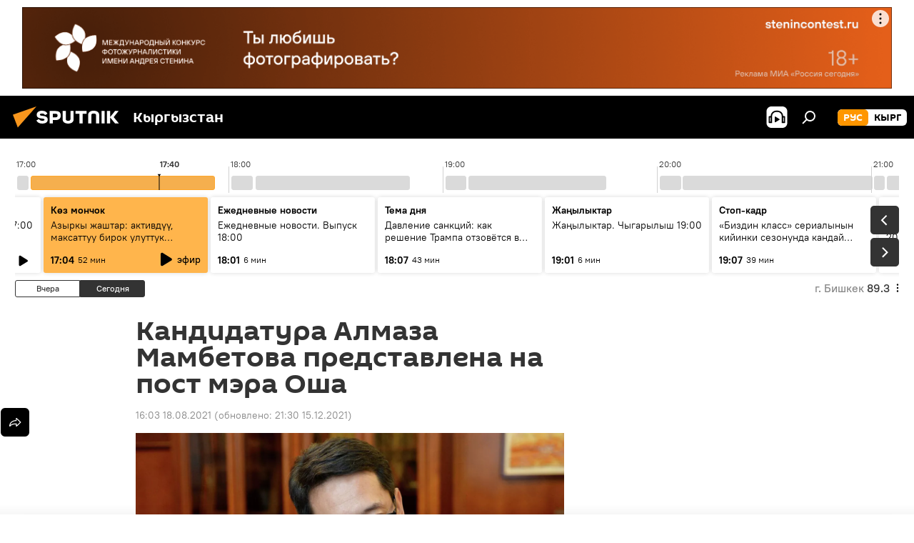

--- FILE ---
content_type: text/html; charset=utf-8
request_url: https://ru.sputnik.kg/20210818/osh-kandidatura-mer-almaz-mambetov-1053592143.html
body_size: 29546
content:
<!DOCTYPE html><html lang="ru" data-lang="rus" data-charset="" dir="ltr"><head prefix="og: http://ogp.me/ns# fb: http://ogp.me/ns/fb# article: http://ogp.me/ns/article#"><title>Кандидатура Алмаза Мамбетова представлена на пост мэра Оша - 18.08.2021, Sputnik Кыргызстан</title><meta name="description" content="Мамбетов с начала августа исполняет обязанности главы южной столицы. До этого у него уже был опыт управления мэрией — в Балыкчи. 18.08.2021, Sputnik Кыргызстан"><meta name="keywords" content="политика, новости, кыргызстан, ош, кадровые перестановки в кыргызстане"><meta http-equiv="X-UA-Compatible" content="IE=edge,chrome=1"><meta http-equiv="Content-Type" content="text/html; charset=utf-8"><meta name="robots" content="index, follow, max-image-preview:large"><meta name="viewport" content="width=device-width, initial-scale=1.0, maximum-scale=1.0, user-scalable=yes"><meta name="HandheldFriendly" content="true"><meta name="MobileOptimzied" content="width"><meta name="referrer" content="always"><meta name="format-detection" content="telephone=no"><meta name="format-detection" content="address=no"><link rel="alternate" type="application/rss+xml" href="https://ru.sputnik.kg/export/rss2/archive/index.xml"><link rel="canonical" href="https://ru.sputnik.kg/20210818/osh-kandidatura-mer-almaz-mambetov-1053592143.html"><link rel="preload" as="image" href="https://sputnik.kg/img/07e5/08/02/1053400038_0:1:1332:750_1920x0_80_0_0_73ef6e3ad04c3c4031a7d11a80274278.jpg.webp" imagesrcset="https://sputnik.kg/img/07e5/08/02/1053400038_0:1:1332:750_640x0_80_0_0_6aeaa810db8631c9a216b99206e5b988.jpg.webp 640w,https://sputnik.kg/img/07e5/08/02/1053400038_0:1:1332:750_1280x0_80_0_0_f0f9bea29e4d27f96fcf9d0d3e38f133.jpg.webp 1280w,https://sputnik.kg/img/07e5/08/02/1053400038_0:1:1332:750_1920x0_80_0_0_73ef6e3ad04c3c4031a7d11a80274278.jpg.webp 1920w"><link rel="preconnect" href="https://sputnik.kg/images/"><link rel="dns-prefetch" href="https://sputnik.kg/images/"><link rel="alternate" hreflang="ru" href="https://ru.sputnik.kg/20210818/osh-kandidatura-mer-almaz-mambetov-1053592143.html"><link rel="alternate" hreflang="x-default" href="https://ru.sputnik.kg/20210818/osh-kandidatura-mer-almaz-mambetov-1053592143.html"><link rel="apple-touch-icon" sizes="57x57" href="/i/favicon/favicon-57x57.png"><link rel="apple-touch-icon" sizes="60x60" href="/i/favicon/favicon-60x60.png"><link rel="apple-touch-icon" sizes="72x72" href="/i/favicon/favicon-72x72.png"><link rel="apple-touch-icon" sizes="76x76" href="/i/favicon/favicon-76x76.png"><link rel="apple-touch-icon" sizes="114x114" href="/i/favicon/favicon-114x114.png"><link rel="apple-touch-icon" sizes="120x120" href="/i/favicon/favicon-120x120.png"><link rel="apple-touch-icon" sizes="144x144" href="/i/favicon/favicon-144x144.png"><link rel="apple-touch-icon" sizes="152x152" href="/i/favicon/favicon-152x152.png"><link rel="apple-touch-icon" sizes="180x180" href="/i/favicon/favicon-180x180.png"><link rel="icon" type="image/png" sizes="192x192" href="/i/favicon/favicon-192x192.png"><link rel="icon" type="image/png" sizes="32x32" href="/i/favicon/favicon-32x32.png"><link rel="icon" type="image/png" sizes="96x96" href="/i/favicon/favicon-96x96.png"><link rel="icon" type="image/png" sizes="16x16" href="/i/favicon/favicon-16x16.png"><link rel="manifest" href="/project_data/manifest.json?4"><meta name="msapplication-TileColor" content="#F4F4F4"><meta name="msapplication-TileImage" content="/i/favicon/favicon-144x144.png"><meta name="theme-color" content="#F4F4F4"><link rel="shortcut icon" href="/i/favicon/favicon.ico"><meta property="fb:app_id" content="565979577238890"><meta property="fb:pages" content="1525935777665217"><meta name="analytics:lang" content="rus"><meta name="analytics:title" content="Кандидатура Алмаза Мамбетова представлена на пост мэра Оша - 18.08.2021, Sputnik Кыргызстан"><meta name="analytics:keyw" content="politics, news, Kyrgyzstan, geo_Osh, keyword_mehr, keyword_kandidat, keyword_vybory, kadrovye-perestanovki-kyrgyzstan"><meta name="analytics:rubric" content=""><meta name="analytics:tags" content="Политика, Новости, Кыргызстан, Ош, мэр, кандидат, выборы, Кадровые перестановки в Кыргызстане"><meta name="analytics:site_domain" content="ru.sputnik.kg"><meta name="analytics:article_id" content="1053592143"><meta name="analytics:url" content="https://ru.sputnik.kg/20210818/osh-kandidatura-mer-almaz-mambetov-1053592143.html"><meta name="analytics:p_ts" content="1629281015"><meta name="analytics:author" content="Sputnik Кыргызстан"><meta name="analytics:isscroll" content="0"><meta property="og:url" content="https://ru.sputnik.kg/20210818/osh-kandidatura-mer-almaz-mambetov-1053592143.html"><meta property="og:title" content="Кандидатура Алмаза Мамбетова представлена на пост мэра Оша"><meta property="og:description" content="Мамбетов с начала августа исполняет обязанности главы южной столицы. До этого у него уже был опыт управления мэрией — в Балыкчи."><meta property="og:type" content="article"><meta property="og:site_name" content="Sputnik Кыргызстан"><meta property="og:locale" content="ru_KG"><meta property="og:image" content="https://sputnik.kg/img/07e5/08/02/1053400038_0:1:1332:750_2072x0_60_0_0_a8de161c5990f5b2ad079332dcf41d04.jpg.webp"><meta name="relap-image" content="/i/logo/logo-social.png"><meta name="twitter:card" content="summary_large_image"><meta name="twitter:image" content="https://sputnik.kg/img/07e5/08/02/1053400038_0:1:1332:750_2072x0_60_0_0_a8de161c5990f5b2ad079332dcf41d04.jpg.webp"><meta property="article:published_time" content="20210818T1603+0600"><meta property="article:modified_time" content="20211215T2130+0600"><meta property="article:author" content="Sputnik Кыргызстан"><link rel="author" href="https://ru.sputnik.kg"><meta property="article:section" content="Новости"><meta property="article:tag" content="Политика"><meta property="article:tag" content="Новости"><meta property="article:tag" content="Кыргызстан"><meta property="article:tag" content="Ош"><meta property="article:tag" content="Кадровые перестановки в Кыргызстане"><meta name="relap-entity-id" content="1053592143"><meta property="fb:pages" content="1525935777665217"><link rel="amphtml" href="https://ru.sputnik.kg/amp/20210818/osh-kandidatura-mer-almaz-mambetov-1053592143.html"><link rel="preload" as="style" onload="this.onload=null;this.rel='stylesheet'" type="text/css" href="/css/libs/fonts.min.css?911eb65935"><link rel="stylesheet" type="text/css" href="/css/common.min.css?9149894256"><link rel="stylesheet" type="text/css" href="/css/radioschedule.min.css?975ce1b4d"><link rel="stylesheet" type="text/css" href="/css/article.min.css?913fe17605"><script src="/min/js/dist/head.js?9c9052ef3"></script><script data-iub-purposes="1">var _paq = _paq || []; (function() {var stackDomain = window.location.hostname.split('.').reverse();var domain = stackDomain[1] + '.' + stackDomain[0];_paq.push(['setCDNMask', new RegExp('cdn(\\w+).img.'+domain)]); _paq.push(['setSiteId', 'sputnik_kg']); _paq.push(['trackPageView']); _paq.push(['enableLinkTracking']); var d=document, g=d.createElement('script'), s=d.getElementsByTagName('script')[0]; g.type='text/javascript'; g.defer=true; g.async=true; g.src='//a.sputniknews.com/js/sputnik.js'; s.parentNode.insertBefore(g,s); } )();</script><script type="text/javascript" src="/min/js/libs/banners/adfx.loader.bind.js?98d724fe2"></script><script>
                (window.yaContextCb = window.yaContextCb || []).push(() => {
                    replaceOriginalAdFoxMethods();
                    window.Ya.adfoxCode.hbCallbacks = window.Ya.adfoxCode.hbCallbacks || [];
                })
            </script><!--В <head> сайта один раз добавьте код загрузчика-->
<script>window.yaContextCb = window.yaContextCb || []</script>
<script src="https://yandex.ru/ads/system/context.js" async></script><script>var endlessScrollFirst = 1053592143; var endlessScrollUrl = '/services/article/infinity/'; var endlessScrollAlgorithm = ''; var endlessScrollQueue = [1099296473, 1099295566, 1099291789, 1099292363, 1099293369, 1099293100, 1099291438, 1099290862, 1099290539, 1099289120, 1099288728, 1099287959, 1099287350, 1099285674, 1099286233];</script><script>var endlessScrollFirst = 1053592143; var endlessScrollUrl = '/services/article/infinity/'; var endlessScrollAlgorithm = ''; var endlessScrollQueue = [1099296473, 1099295566, 1099291789, 1099292363, 1099293369, 1099293100, 1099291438, 1099290862, 1099290539, 1099289120, 1099288728, 1099287959, 1099287350, 1099285674, 1099286233];</script></head><body id="body" data-ab="a" data-emoji="0" class="site_kg m-page-article "><div class="schema_org" itemscope="itemscope" itemtype="https://schema.org/WebSite"><meta itemprop="name" content="Sputnik Кыргызстан"><meta itemprop="alternateName" content="Sputnik Кыргызстан"><meta itemprop="description" content="Свежие события и последние новости Кыргызстана. Фото и видео с места событий, темы дня, происшествия, аналитика."><a itemprop="url" href="https://ru.sputnik.kg" title="Sputnik Кыргызстан"> </a><meta itemprop="image" content="https://ru.sputnik.kg/i/logo/logo.png"></div><ul class="schema_org" itemscope="itemscope" itemtype="http://schema.org/BreadcrumbList"><li itemprop="itemListElement" itemscope="itemscope" itemtype="http://schema.org/ListItem"><meta itemprop="name" content="Sputnik Кыргызстан"><meta itemprop="position" content="1"><meta itemprop="item" content="https://ru.sputnik.kg"><a itemprop="url" href="https://ru.sputnik.kg" title="Sputnik Кыргызстан"> </a></li><li itemprop="itemListElement" itemscope="itemscope" itemtype="http://schema.org/ListItem"><meta itemprop="name" content="Новости"><meta itemprop="position" content="2"><meta itemprop="item" content="https://ru.sputnik.kg/20210818/"><a itemprop="url" href="https://ru.sputnik.kg/20210818/" title="Новости"> </a></li><li itemprop="itemListElement" itemscope="itemscope" itemtype="http://schema.org/ListItem"><meta itemprop="name" content="Кандидатура Алмаза Мамбетова представлена на пост мэра Оша"><meta itemprop="position" content="3"><meta itemprop="item" content="https://ru.sputnik.kg/20210818/osh-kandidatura-mer-almaz-mambetov-1053592143.html"><a itemprop="url" href="https://ru.sputnik.kg/20210818/osh-kandidatura-mer-almaz-mambetov-1053592143.html" title="Кандидатура Алмаза Мамбетова представлена на пост мэра Оша"> </a></li></ul><div class="container"><div class="banner m-before-header m-article-desktop" data-position="article_desktop_header" data-infinity="1"><aside class="banner__content"><iframe class="relap-runtime-iframe" style="position:absolute;top:-9999px;left:-9999px;visibility:hidden;" srcdoc="<script src='https://relap.io/v7/relap.js' data-relap-token='HvaPHeJmpVila25r'></script>"></iframe>


<!--AdFox START-->
<!--riaru-->
<!--Площадка: kg.sputniknews.ru / * / *-->
<!--Тип баннера: 100%x-->
<!--Расположение: 20023_bn23-х120-desk-->
<div id="adfox_16394845454848099_1"></div>
<script>
    window.yaContextCb.push(()=>{
        Ya.adfoxCode.create({
            ownerId: 249922,
            containerId: 'adfox_16394845454848099_1',
            params: {
                pp: 'bvlc',
                ps: 'ckap',
                p2: 'fluh',
                puid1: '',
                puid2: '',
                puid3: '',
                puid4: 'politics:news:Kyrgyzstan:geo_Osh:keyword_mehr:keyword_kandidat:keyword_vybory:kadrovye-perestanovki-kyrgyzstan',
                puid5: ''
            }
        })
    })
</script>
</aside></div><div class="banner m-before-header m-article-mobile" data-position="article_mobile_header" data-infinity="1"><aside class="banner__content"><!--AdFox START-->
<!--riaru-->
<!--Площадка: kg.sputniknews.ru / * / *-->
<!--Тип баннера: 100%x-->
<!--Расположение: 20028_bn28-х100-mob-->
<div id="adfox_163948514720689017_1"></div>
<script>
    window.yaContextCb.push(()=>{
        Ya.adfoxCode.create({
            ownerId: 249922,
            containerId: 'adfox_163948514720689017_1',
            params: {
                pp: 'bvle',
                ps: 'ckap',
                p2: 'fluh',
                puid1: '',
                puid2: '',
                puid3: '',
                puid4: 'politics:news:Kyrgyzstan:geo_Osh:keyword_mehr:keyword_kandidat:keyword_vybory:kadrovye-perestanovki-kyrgyzstan',
                puid5: ''
            }
        })
    })
</script>
</aside></div></div><div class="page" id="page"><div id="alerts"><script type="text/template" id="alertAfterRegisterTemplate">
                    
                        <div class="auth-alert m-hidden" id="alertAfterRegister">
                            <div class="auth-alert__text">
                                <%- data.success_title %> <br />
                                <%- data.success_email_1 %>
                                <span class="m-email"></span>
                                <%- data.success_email_2 %>
                            </div>
                            <div class="auth-alert__btn">
                                <button class="form__btn m-min m-black confirmEmail">
                                    <%- data.send %>
                                </button>
                            </div>
                        </div>
                    
                </script><script type="text/template" id="alertAfterRegisterNotifyTemplate">
                    
                        <div class="auth-alert" id="alertAfterRegisterNotify">
                            <div class="auth-alert__text">
                                <%- data.golink_1 %>
                                <span class="m-email">
                                    <%- user.mail %>
                                </span>
                                <%- data.golink_2 %>
                            </div>
                            <% if (user.registerConfirmCount <= 2 ) {%>
                                <div class="auth-alert__btn">
                                    <button class="form__btn m-min m-black confirmEmail">
                                        <%- data.send %>
                                    </button>
                                </div>
                            <% } %>
                        </div>
                    
                </script></div><div class="anchor" id="anchor"><div class="header " id="header"><div class="m-relative"><div class="container m-header"><div class="header__wrap"><div class="header__name"><div class="header__logo"><a href="/" title="Sputnik Кыргызстан"><svg xmlns="http://www.w3.org/2000/svg" width="176" height="44" viewBox="0 0 176 44" fill="none"><path class="chunk_1" fill-rule="evenodd" clip-rule="evenodd" d="M45.8073 18.3817C45.8073 19.5397 47.1661 19.8409 49.3281 20.0417C54.1074 20.4946 56.8251 21.9539 56.8461 25.3743C56.8461 28.7457 54.2802 30.9568 48.9989 30.9568C44.773 30.9568 42.1067 29.1496 41 26.5814L44.4695 24.5688C45.3754 25.9277 46.5334 27.0343 49.4005 27.0343C51.3127 27.0343 52.319 26.4296 52.319 25.5751C52.319 24.5665 51.6139 24.2163 48.3942 23.866C43.7037 23.3617 41.3899 22.0029 41.3899 18.5824C41.3899 15.9675 43.3511 13 48.9359 13C52.9611 13 55.6274 14.8095 56.4305 17.1746L53.1105 19.1358C53.0877 19.1012 53.0646 19.0657 53.041 19.0295C52.4828 18.1733 51.6672 16.9224 48.6744 16.9224C46.914 16.9224 45.8073 17.4758 45.8073 18.3817ZM67.4834 13.3526H59.5918V30.707H64.0279V26.0794H67.4484C72.1179 26.0794 75.0948 24.319 75.0948 19.6401C75.0854 15.3138 72.6199 13.3526 67.4834 13.3526ZM67.4834 22.206H64.0186V17.226H67.4834C69.8975 17.226 70.654 18.0291 70.654 19.6891C70.6587 21.6527 69.6524 22.206 67.4834 22.206ZM88.6994 24.7206C88.6994 26.2289 87.4924 27.0857 85.3794 27.0857C83.3178 27.0857 82.1597 26.2289 82.1597 24.7206V13.3526H77.7236V25.0264C77.7236 28.6477 80.7425 30.9615 85.4704 30.9615C89.9999 30.9615 93.1168 28.8601 93.1168 25.0264V13.3526H88.6808L88.6994 24.7206ZM136.583 13.3526H132.159V30.7023H136.583V13.3526ZM156.097 13.3526L149.215 21.9235L156.45 30.707H151.066L144.276 22.4559V30.707H139.85V13.3526H144.276V21.8021L151.066 13.3526H156.097ZM95.6874 17.226H101.221V30.707H105.648V17.226H111.181V13.3526H95.6874V17.226ZM113.49 18.7342C113.49 15.2134 116.458 13 121.085 13C125.715 13 128.888 15.0616 128.902 18.7342V30.707H124.466V18.935C124.466 17.6789 123.259 16.8734 121.146 16.8734C119.094 16.8734 117.926 17.6789 117.926 18.935V30.707H113.49V18.7342Z" fill="white"></path><path class="chunk_2" d="M41 7L14.8979 36.5862L8 18.431L41 7Z" fill="#F8961D"></path></svg></a></div><div class="header__project"><span class="header__project-title">Кыргызстан</span></div></div><div class="header__controls" data-nosnippet=""><div class="share m-header" data-id="1053592143" data-url="https://ru.sputnik.kg/20210818/osh-kandidatura-mer-almaz-mambetov-1053592143.html" data-title="Кандидатура Алмаза Мамбетова представлена на пост мэра Оша"></div><div class="header__menu"><span class="header__menu-item header__menu-item-radioButton" id="radioButton" data-stream="https://nfw.sputniknews.com/flv/audio.aspx?ID=34872596&amp;type=mp3&amp;sputnik_kg=1"><svg class="svg-icon"><use xmlns:xlink="http://www.w3.org/1999/xlink" xlink:href="/i/sprites/package/inline.svg?63#radio2"></use></svg></span><span class="header__menu-item" data-modal-open="search"><svg class="svg-icon"><use xmlns:xlink="http://www.w3.org/1999/xlink" xlink:href="/i/sprites/package/inline.svg?63#search"></use></svg></span></div><div class="switcher m-double"><div class="switcher__label"><span class="switcher__title">рус</span><span class="switcher__icon"><svg class="svg-icon"><use xmlns:xlink="http://www.w3.org/1999/xlink" xlink:href="/i/sprites/package/inline.svg?63#arrowDown"></use></svg></span></div><div class="switcher__dropdown"><div translate="no" class="notranslate"><div class="switcher__list"><a href="https://ru.sputnik.kg/" class="switcher__link m-selected"><span class="switcher__project">Sputnik Кыргызстан</span><span class="switcher__abbr" data-abbr="рус">рус</span><i class="switcher__accept"><svg class="svg-icon"><use xmlns:xlink="http://www.w3.org/1999/xlink" xlink:href="/i/sprites/package/inline.svg?63#ok"></use></svg></i></a><a href="https://sputnik.kg/" class="switcher__link"><span class="switcher__project">Sputnik Кыргызстан</span><span class="switcher__abbr" data-abbr="кырг">кырг</span></a></div></div></div></div></div></div></div></div></div></div><script>var GLOBAL = GLOBAL || {}; GLOBAL.translate = {}; GLOBAL.rtl = 0; GLOBAL.lang = "rus"; GLOBAL.design = "kg"; GLOBAL.charset = ""; GLOBAL.project = "sputnik_kg"; GLOBAL.htmlCache = 1; GLOBAL.translate.search = {}; GLOBAL.translate.search.notFound = "Ничего не найдено"; GLOBAL.translate.search.stringLenght = "Введите больше букв для поиска"; GLOBAL.www = "https://ru.sputnik.kg"; GLOBAL.seo = {}; GLOBAL.seo.title = ""; GLOBAL.seo.keywords = ""; GLOBAL.seo.description = ""; GLOBAL.sock = {}; GLOBAL.sock.server = "https://cm.sputnik.kg/chat"; GLOBAL.sock.lang = "rus"; GLOBAL.sock.project = "sputnik_kg"; GLOBAL.social = {}; GLOBAL.social.fbID = "565979577238890"; GLOBAL.share = [ { name: 'telegram', mobile: false },{ name: 'whatsapp', mobile: false },{ name: 'odnoklassniki', mobile: false },{ name: 'twitter', mobile: false },{ name: 'messenger', mobile: true } ]; GLOBAL.csrf_token = ''; GLOBAL.search = {}; GLOBAL.auth = {}; GLOBAL.auth.status = 'error'; GLOBAL.auth.provider = ''; GLOBAL.auth.twitter = '/id/twitter/request/'; GLOBAL.auth.facebook = '/id/facebook/request/'; GLOBAL.auth.vkontakte = '/id/vkontakte/request/'; GLOBAL.auth.google = '/id/google/request/'; GLOBAL.auth.ok = '/id/ok/request/'; GLOBAL.auth.apple = '/id/apple/request/'; GLOBAL.auth.moderator = ''; GLOBAL.user = {}; GLOBAL.user.id = ""; GLOBAL.user.emailActive = ""; GLOBAL.user.registerConfirmCount = 0; GLOBAL.article = GLOBAL.article || {}; GLOBAL.article.id = 1053592143; GLOBAL.article.chat_expired = !!1; GLOBAL.chat = GLOBAL.chat || {}; GLOBAL.chat.show = !!1; GLOBAL.locale = {"convertDate":{"yesterday":"\u0432\u0447\u0435\u0440\u0430","hours":{"nominative":"%{s} \u043c\u0438\u043d\u0443\u0442\u0443 \u043d\u0430\u0437\u0430\u0434","genitive":"%{s} \u043c\u0438\u043d\u0443\u0442\u044b \u043d\u0430\u0437\u0430\u0434"},"minutes":{"nominative":"%{s} \u0447\u0430\u0441 \u043d\u0430\u0437\u0430\u0434","genitive":"%{s} \u0447\u0430\u0441\u0430 \u043d\u0430\u0437\u0430\u0434"}},"js_templates":{"unread":"\u041d\u0435\u043f\u0440\u043e\u0447\u0438\u0442\u0430\u043d\u043d\u044b\u0435","you":"\u0412\u044b","author":"\u0430\u0432\u0442\u043e\u0440","report":"\u041f\u043e\u0436\u0430\u043b\u043e\u0432\u0430\u0442\u044c\u0441\u044f","reply":"\u041e\u0442\u0432\u0435\u0442\u0438\u0442\u044c","block":"\u0417\u0430\u0431\u043b\u043e\u043a\u0438\u0440\u043e\u0432\u0430\u0442\u044c","remove":"\u0423\u0434\u0430\u043b\u0438\u0442\u044c","closeall":"\u0417\u0430\u043a\u0440\u044b\u0442\u044c \u0432\u0441\u0435","notifications":"Notificaciones","disable_twelve":"\u041e\u0442\u043a\u043b\u044e\u0447\u0438\u0442\u044c \u043d\u0430 12 \u0447\u0430\u0441\u043e\u0432","new_message":"\u041d\u043e\u0432\u043e\u0435 \u0441\u043e\u043e\u0431\u0449\u0435\u043d\u0438\u0435 \u043e\u0442sputniknews.ru","acc_block":"\u0412\u0430\u0448 \u0430\u043a\u043a\u0430\u0443\u043d\u0442 \u0437\u0430\u0431\u043b\u043e\u043a\u0438\u0440\u043e\u0432\u0430\u043d \u0430\u0434\u043c\u0438\u043d\u0438\u0441\u0442\u0440\u0430\u0442\u043e\u0440\u043e\u043c \u0441\u0430\u0439\u0442\u0430","acc_unblock":"\u0412\u0430\u0448 \u0430\u043a\u043a\u0430\u0443\u043d\u0442 \u0440\u0430\u0437\u0431\u043b\u043e\u043a\u0438\u0440\u043e\u0432\u0430\u043d \u0430\u0434\u043c\u0438\u043d\u0438\u0441\u0442\u0440\u0430\u0442\u043e\u0440\u043e\u043c \u0441\u0430\u0439\u0442\u0430","you_subscribe_1":"\u0412\u044b \u043f\u043e\u0434\u043f\u0438\u0441\u0430\u043d\u044b \u043d\u0430 \u0442\u0435\u043c\u0443 ","you_subscribe_2":"\u0423\u043f\u0440\u0430\u0432\u043b\u044f\u0442\u044c \u0441\u0432\u043e\u0438\u043c\u0438 \u043f\u043e\u0434\u043f\u0438\u0441\u043a\u0430\u043c\u0438 \u0432\u044b \u043c\u043e\u0436\u0435\u0442\u0435 \u0432 \u043b\u0438\u0447\u043d\u043e\u043c \u043a\u0430\u0431\u0438\u043d\u0435\u0442\u0435","you_received_warning_1":"\u0412\u044b \u043f\u043e\u043b\u0443\u0447\u0438\u043b\u0438 ","you_received_warning_2":" \u043f\u0440\u0435\u0434\u0443\u043f\u0440\u0435\u0436\u0434\u0435\u043d\u0438\u0435. \u0423\u0432\u0430\u0436\u0430\u0439\u0442\u0435 \u0434\u0440\u0443\u0433\u0438\u0445 \u0443\u0447\u0430\u0441\u0442\u043d\u0438\u043a\u043e\u0432 \u0438 \u043d\u0435 \u043d\u0430\u0440\u0443\u0448\u0430\u0439\u0442\u0435 \u043f\u0440\u0430\u0432\u0438\u043b\u0430 \u043a\u043e\u043c\u043c\u0435\u043d\u0442\u0438\u0440\u043e\u0432\u0430\u043d\u0438\u044f. \u041f\u043e\u0441\u043b\u0435 \u0442\u0440\u0435\u0442\u044c\u0435\u0433\u043e \u043d\u0430\u0440\u0443\u0448\u0435\u043d\u0438\u044f \u0432\u044b \u0431\u0443\u0434\u0435\u0442\u0435 \u0437\u0430\u0431\u043b\u043e\u043a\u0438\u0440\u043e\u0432\u0430\u043d\u044b \u043d\u0430 12 \u0447\u0430\u0441\u043e\u0432.","block_time":"\u0421\u0440\u043e\u043a \u0431\u043b\u043e\u043a\u0438\u0440\u043e\u0432\u043a\u0438: ","hours":" \u0447\u0430\u0441\u043e\u0432","forever":"\u043d\u0430\u0432\u0441\u0435\u0433\u0434\u0430","feedback":"\u0421\u0432\u044f\u0437\u0430\u0442\u044c\u0441\u044f","my_subscriptions":"\u041c\u043e\u0438 \u043f\u043e\u0434\u043f\u0438\u0441\u043a\u0438","rules":"\u041f\u0440\u0430\u0432\u0438\u043b\u0430 \u043a\u043e\u043c\u043c\u0435\u043d\u0442\u0438\u0440\u043e\u0432\u0430\u043d\u0438\u044f \u043c\u0430\u0442\u0435\u0440\u0438\u0430\u043b\u043e\u0432","chat":"\u0427\u0430\u0442: ","chat_new_messages":"\u041d\u043e\u0432\u044b\u0435 \u0441\u043e\u043e\u0431\u0449\u0435\u043d\u0438\u044f \u0432 \u0447\u0430\u0442\u0435","chat_moder_remove_1":"\u0412\u0430\u0448\u0435 \u0441\u043e\u043e\u0431\u0449\u0435\u043d\u0438\u0435 ","chat_moder_remove_2":" \u0431\u044b\u043b\u043e \u0443\u0434\u0430\u043b\u0435\u043d\u043e \u0430\u0434\u043c\u0438\u043d\u0438\u0441\u0442\u0440\u0430\u0442\u043e\u0440\u043e\u043c","chat_close_time_1":"\u0412 \u0447\u0430\u0442\u0435 \u043d\u0438\u043a\u0442\u043e \u043d\u0435 \u043f\u0438\u0441\u0430\u043b \u0431\u043e\u043b\u044c\u0448\u0435 12 \u0447\u0430\u0441\u043e\u0432, \u043e\u043d \u0437\u0430\u043a\u0440\u043e\u0435\u0442\u0441\u044f \u0447\u0435\u0440\u0435\u0437 ","chat_close_time_2":" \u0447\u0430\u0441\u043e\u0432","chat_new_emoji_1":"\u041d\u043e\u0432\u044b\u0435 \u0440\u0435\u0430\u043a\u0446\u0438\u0438 ","chat_new_emoji_2":" \u0432\u0430\u0448\u0435\u043c\u0443 \u0441\u043e\u043e\u0431\u0449\u0435\u043d\u0438\u044e ","chat_message_reply_1":"\u041d\u0430 \u0432\u0430\u0448 \u043a\u043e\u043c\u043c\u0435\u043d\u0442\u0430\u0440\u0438\u0439 ","chat_message_reply_2":" \u043e\u0442\u0432\u0435\u0442\u0438\u043b \u043f\u043e\u043b\u044c\u0437\u043e\u0432\u0430\u0442\u0435\u043b\u044c ","chat_verify_message":"\n \u0421\u043f\u0430\u0441\u0438\u0431\u043e! \u0412\u0430\u0448\u0435 \u0441\u043e\u043e\u0431\u0449\u0435\u043d\u0438\u0435 \u0431\u0443\u0434\u0435\u0442 \u043e\u043f\u0443\u0431\u043b\u0438\u043a\u043e\u0432\u0430\u043d\u043e \u043f\u043e\u0441\u043b\u0435 \u043f\u0440\u043e\u0432\u0435\u0440\u043a\u0438 \u043c\u043e\u0434\u0435\u0440\u0430\u0442\u043e\u0440\u0430\u043c\u0438 \u0441\u0430\u0439\u0442\u0430.\n ","emoji_1":"\u041d\u0440\u0430\u0432\u0438\u0442\u0441\u044f","emoji_2":"\u0425\u0430-\u0425\u0430","emoji_3":"\u0423\u0434\u0438\u0432\u0438\u0442\u0435\u043b\u044c\u043d\u043e","emoji_4":"\u0413\u0440\u0443\u0441\u0442\u043d\u043e","emoji_5":"\u0412\u043e\u0437\u043c\u0443\u0442\u0438\u0442\u0435\u043b\u044c\u043d\u043e","emoji_6":"\u041d\u0435 \u043d\u0440\u0430\u0432\u0438\u0442\u0441\u044f","site_subscribe_podcast":{"success":"\u0421\u043f\u0430\u0441\u0438\u0431\u043e, \u0432\u044b \u043f\u043e\u0434\u043f\u0438\u0441\u0430\u043d\u044b \u043d\u0430 \u0440\u0430\u0441\u0441\u044b\u043b\u043a\u0443! \u041d\u0430\u0441\u0442\u0440\u043e\u0438\u0442\u044c \u0438\u043b\u0438 \u043e\u0442\u043c\u0435\u043d\u0438\u0442\u044c \u043f\u043e\u0434\u043f\u0438\u0441\u043a\u0443 \u043c\u043e\u0436\u043d\u043e \u0432 \u043b\u0438\u0447\u043d\u043e\u043c \u043a\u0430\u0431\u0438\u043d\u0435\u0442\u0435","subscribed":"\u0412\u044b \u0443\u0436\u0435 \u043f\u043e\u0434\u043f\u0438\u0441\u0430\u043d\u044b \u043d\u0430 \u044d\u0442\u0443 \u0440\u0430\u0441\u0441\u044b\u043b\u043a\u0443","error":"\u041f\u0440\u043e\u0438\u0437\u043e\u0448\u043b\u0430 \u043d\u0435\u043f\u0440\u0435\u0434\u0432\u0438\u0434\u0435\u043d\u043d\u0430\u044f \u043e\u0448\u0438\u0431\u043a\u0430. \u041f\u043e\u0436\u0430\u043b\u0443\u0439\u0441\u0442\u0430, \u043f\u043e\u0432\u0442\u043e\u0440\u0438\u0442\u0435 \u043f\u043e\u043f\u044b\u0442\u043a\u0443 \u043f\u043e\u0437\u0436\u0435"},"radioschedule":{"live":"\u044d\u0444\u0438\u0440","minute":" \u043c\u0438\u043d"}},"smartcaptcha":{"site_key":"ysc1_Zf0zfLRI3tRHYHJpbX6EjjBcG1AhG9LV0dmZQfJu8ba04c1b"}}; GLOBAL = {...GLOBAL, ...{"subscribe":{"email":"\u0412\u0432\u0435\u0434\u0438\u0442\u0435 e-mail","button":"\u041f\u043e\u0434\u043f\u0438\u0441\u0430\u0442\u044c\u0441\u044f","send":"\u0421\u043f\u0430\u0441\u0438\u0431\u043e, \u0432\u0430\u043c \u043e\u0442\u043f\u0440\u0430\u0432\u043b\u0435\u043d\u043e \u043f\u0438\u0441\u044c\u043c\u043e \u0441\u043e \u0441\u0441\u044b\u043b\u043a\u043e\u0439 \u0434\u043b\u044f \u043f\u043e\u0434\u0442\u0432\u0435\u0440\u0436\u0434\u0435\u043d\u0438\u044f \u043f\u043e\u0434\u043f\u0438\u0441\u043a\u0438","subscribe":"\u0421\u043f\u0430\u0441\u0438\u0431\u043e, \u0432\u044b \u043f\u043e\u0434\u043f\u0438\u0441\u0430\u043d\u044b \u043d\u0430 \u0440\u0430\u0441\u0441\u044b\u043b\u043a\u0443! \u041d\u0430\u0441\u0442\u0440\u043e\u0438\u0442\u044c \u0438\u043b\u0438 \u043e\u0442\u043c\u0435\u043d\u0438\u0442\u044c \u043f\u043e\u0434\u043f\u0438\u0441\u043a\u0443 \u043c\u043e\u0436\u043d\u043e \u0432 \u043b\u0438\u0447\u043d\u043e\u043c \u043a\u0430\u0431\u0438\u043d\u0435\u0442\u0435","confirm":"\u0412\u044b \u0443\u0436\u0435 \u043f\u043e\u0434\u043f\u0438\u0441\u0430\u043d\u044b \u043d\u0430 \u044d\u0442\u0443 \u0440\u0430\u0441\u0441\u044b\u043b\u043a\u0443","registration":{"@attributes":{"button":"\u0417\u0430\u0440\u0435\u0433\u0438\u0441\u0442\u0440\u0438\u0440\u043e\u0432\u0430\u0442\u044c\u0441\u044f"}},"social":{"@attributes":{"count":"11"},"comment":[{},{},{},{},{},{},{},{},{},{},{}]}}}}; GLOBAL.js = {}; GLOBAL.js.videoplayer = "/min/js/dist/videoplayer.js?9651130d6"; GLOBAL.userpic = "/userpic/"; GLOBAL.gmt = ""; GLOBAL.tz = "+0600"; GLOBAL.projectList = [ { title: 'Международный', country: [ { title: 'Английский', url: 'https://sputnikglobe.com', flag: 'flags-INT', lang: 'International', lang2: 'English' }, ] }, { title: 'Ближний Восток', country: [ { title: 'Арабский', url: 'https://sarabic.ae/', flag: 'flags-INT', lang: 'Sputnik عربي', lang2: 'Arabic' }, { title: 'Турецкий', url: 'https://anlatilaninotesi.com.tr/', flag: 'flags-TUR', lang: 'Türkiye', lang2: 'Türkçe' }, { title: 'Фарси', url: 'https://spnfa.ir/', flag: 'flags-INT', lang: 'Sputnik ایران', lang2: 'Persian' }, { title: 'Дари', url: 'https://sputnik.af/', flag: 'flags-INT', lang: 'Sputnik افغانستان', lang2: 'Dari' }, ] }, { title: 'Латинская Америка', country: [ { title: 'Испанский', url: 'https://noticiaslatam.lat/', flag: 'flags-INT', lang: 'Mundo', lang2: 'Español' }, { title: 'Португальский', url: 'https://noticiabrasil.net.br/', flag: 'flags-BRA', lang: 'Brasil', lang2: 'Português' }, ] }, { title: 'Южная Азия', country: [ { title: 'Хинди', url: 'https://hindi.sputniknews.in', flag: 'flags-IND', lang: 'भारत', lang2: 'हिंदी' }, { title: 'Английский', url: 'https://sputniknews.in', flag: 'flags-IND', lang: 'India', lang2: 'English' }, ] }, { title: 'Восточная и Юго-Восточная Азия', country: [ { title: 'Вьетнамский', url: 'https://kevesko.vn/', flag: 'flags-VNM', lang: 'Việt Nam', lang2: 'Tiếng Việt' }, { title: 'Японский', url: 'https://sputniknews.jp/', flag: 'flags-JPN', lang: '日本', lang2: '日本語' }, { title: 'Китайский', url: 'https://sputniknews.cn/', flag: 'flags-CHN', lang: '中国', lang2: '中文' }, ] }, { title: 'Центральная Азия', country: [ { title: 'Казахский', url: 'https://sputnik.kz/', flag: 'flags-KAZ', lang: 'Қазақстан', lang2: 'Қазақ тілі' }, { title: 'Киргизский', url: 'https://sputnik.kg/', flag: 'flags-KGZ', lang: 'Кыргызстан', lang2: 'Кыргызча' }, { title: 'Узбекский', url: 'https://oz.sputniknews.uz/', flag: 'flags-UZB', lang: 'Oʻzbekiston', lang2: 'Ўзбекча' }, { title: 'Таджикский', url: 'https://sputnik.tj/', flag: 'flags-TJK', lang: 'Тоҷикистон', lang2: 'Тоҷикӣ' }, ] }, { title: 'Африка', country: [ { title: 'Французский', url: 'https://fr.sputniknews.africa/', flag: 'flags-INT', lang: 'Afrique', lang2: 'Français' }, { title: 'Английский', url: 'https://en.sputniknews.africa', flag: 'flags-INT', lang: 'Africa', lang2: 'English' }, ] }, { title: 'Закавказье', country: [ { title: 'Армянский', url: 'https://arm.sputniknews.ru/', flag: 'flags-ARM', lang: 'Արմենիա', lang2: 'Հայերեն' }, { title: 'Абхазский', url: 'https://sputnik-abkhazia.info/', flag: 'flags-ABH', lang: 'Аҧсны', lang2: 'Аҧсышәала' }, { title: 'Осетинский', url: 'https://sputnik-ossetia.com/', flag: 'flags-OST', lang: 'Хуссар Ирыстон', lang2: 'Иронау' }, { title: 'Грузинский', url: 'https://sputnik-georgia.com/', flag: 'flags-GEO', lang: 'საქართველო', lang2: 'ქართული' }, { title: 'Азербайджанский', url: 'https://sputnik.az/', flag: 'flags-AZE', lang: 'Azərbaycan', lang2: 'Аzərbaycanca' }, ] }, { title: 'Европа', country: [ { title: 'Сербский', url: 'https://sputnikportal.rs/', flag: 'flags-SRB', lang: 'Србиjа', lang2: 'Српски' }, { title: 'Русский', url: 'https://lv.sputniknews.ru/', flag: 'flags-LVA', lang: 'Latvija', lang2: 'Русский' }, { title: 'Русский', url: 'https://lt.sputniknews.ru/', flag: 'flags-LTU', lang: 'Lietuva', lang2: 'Русский' }, { title: 'Молдавский', url: 'https://md.sputniknews.com/', flag: 'flags-MDA', lang: 'Moldova', lang2: 'Moldovenească' }, { title: 'Белорусский', url: 'https://bel.sputnik.by/', flag: 'flags-BLR', lang: 'Беларусь', lang2: 'Беларускi' } ] }, ];</script><div class="wrapper" id="endless" data-infinity-max-count="2"><div class="radioschedule"><div class="radioschedule__inner"><div class="radioschedule__time"><div class="radioschedule__time-scroll"><div class="radioschedule__time-list"><div class="radioschedule__time-day"><div class="radioschedule__time-line-item" style="left: 0px;">00:00</div><div class="radioschedule__time-line-item" style="left: 300px;">01:00</div><div class="radioschedule__time-line-item" style="left: 600px;">02:00</div><div class="radioschedule__time-line-item" style="left: 900px;">03:00</div><div class="radioschedule__time-line-item" style="left: 1200px;">04:00</div><div class="radioschedule__time-line-item" style="left: 1500px;">05:00</div><div class="radioschedule__time-line-item" style="left: 1800px;">06:00</div><div class="radioschedule__time-line-item" style="left: 2100px;">07:00</div><div class="radioschedule__time-line-item" style="left: 2400px;">08:00</div><div class="radioschedule__time-line-item" style="left: 2700px;">09:00</div><div class="radioschedule__time-line-item" style="left: 3000px;">10:00</div><div class="radioschedule__time-line-item" style="left: 3300px;">11:00</div><div class="radioschedule__time-line-item" style="left: 3600px;">12:00</div><div class="radioschedule__time-line-item" style="left: 3900px;">13:00</div><div class="radioschedule__time-line-item" style="left: 4200px;">14:00</div><div class="radioschedule__time-line-item" style="left: 4500px;">15:00</div><div class="radioschedule__time-line-item" style="left: 4800px;">16:00</div><div class="radioschedule__time-line-item" style="left: 5100px;">17:00</div><div class="radioschedule__time-line-item" style="left: 5400px;">18:00</div><div class="radioschedule__time-line-item" style="left: 5700px;">19:00</div><div class="radioschedule__time-line-item" style="left: 6000px;">20:00</div><div class="radioschedule__time-line-item" style="left: 6300px;">21:00</div><div class="radioschedule__time-line-item" style="left: 6600px;">22:00</div><div class="radioschedule__time-line-item" style="left: 6900px;">23:00</div><div class="radioschedule__time-list-item" data-pos="8" data-start="1768960800" data-end="1768961040" style="left: 2399.99433333333px; width: 18.4394166666667px"></div><div class="radioschedule__time-list-item" data-pos="8" data-start="1768961040" data-end="1768964400" style="left: 2421.81583333333px; width: 229.608916666667px"></div><div class="radioschedule__time-list-item" data-pos="9" data-start="1768964400" data-end="1768964640" style="left: 2700.003px; width: 16.80025px"></div><div class="radioschedule__time-list-item" data-pos="9" data-start="1768964640" data-end="1768968060" style="left: 2721.78175px; width: 182.383916666667px"></div><div class="radioschedule__time-list-item" data-pos="10" data-start="1768968060" data-end="1768968240" style="left: 3003.30058333333px; width: 14.9121666666667px"></div><div class="radioschedule__time-list-item" data-pos="10" data-start="1768968240" data-end="1768969980" style="left: 3020.6495px; width: 118.941166666667px"></div><div class="radioschedule__time-list-item" data-pos="10" data-start="1768969980" data-end="1768971660" style="left: 3163.58841666667px; width: 110.018166666667px"></div><div class="radioschedule__time-list-item" data-pos="11" data-start="1768971660" data-end="1768971900" style="left: 3303.24833333333px; width: 17.0979166666667px"></div><div class="radioschedule__time-list-item" data-pos="11" data-start="1768971900" data-end="1768975260" style="left: 3324.00216666667px; width: 215.6095px"></div><div class="radioschedule__time-list-item" data-pos="12" data-start="1768975260" data-end="1768975440" style="left: 3603.20158333333px; width: 16.5938333333333px"></div><div class="radioschedule__time-list-item" data-pos="12" data-start="1768975440" data-end="1768978860" style="left: 3622.24033333333px; width: 206.114px"></div><div class="radioschedule__time-list-item" data-pos="13" data-start="1768978860" data-end="1768979100" style="left: 3903.39558333333px; width: 16.7205833333333px"></div><div class="radioschedule__time-list-item" data-pos="13" data-start="1768979100" data-end="1768982460" style="left: 3924.442px; width: 237.299833333333px"></div><div class="radioschedule__time-list-item" data-pos="14" data-start="1768982460" data-end="1768982700" style="left: 4203.23875px; width: 16.34175px"></div><div class="radioschedule__time-list-item" data-pos="14" data-start="1768982700" data-end="1768986060" style="left: 4223.24383333333px; width: 270.767px"></div><div class="radioschedule__time-list-item" data-pos="15" data-start="1768986060" data-end="1768986300" style="left: 4503.2875px; width: 16.7715px"></div><div class="radioschedule__time-list-item" data-pos="15" data-start="1768986300" data-end="1768989660" style="left: 4523.07075px; width: 201.538166666667px"></div><div class="radioschedule__time-list-item" data-pos="16" data-start="1768989660" data-end="1768989840" style="left: 4803.01858333333px; width: 15.4175833333333px"></div><div class="radioschedule__time-list-item" data-pos="16" data-start="1768989840" data-end="1768993260" style="left: 4821.27375px; width: 260.019833333333px"></div><div class="radioschedule__time-list-item" data-pos="17" data-start="1768993260" data-end="1768993440" style="left: 5103.37816666667px; width: 16.67625px"></div><div class="radioschedule__time-list-item" data-pos="17" data-start="1768993440" data-end="1768996860" style="left: 5122.46458333333px; width: 203.53px"></div><div class="radioschedule__time-list-item" data-pos="18" data-start="1768996860" data-end="1768997160" style="left: 5403.05183333333px; width: 22.4290833333333px"></div><div class="radioschedule__time-list-item" data-pos="18" data-start="1768997160" data-end="1769000460" style="left: 5429.72091666667px; width: 219.349333333333px"></div><div class="radioschedule__time-list-item" data-pos="19" data-start="1769000460" data-end="1769000700" style="left: 5703.35791666667px; width: 21.6255833333333px"></div><div class="radioschedule__time-list-item" data-pos="19" data-start="1769000700" data-end="1769004000" style="left: 5727.42925px; width: 225.170333333333px"></div><div class="radioschedule__time-list-item" data-pos="20" data-start="1769004000" data-end="1769004300" style="left: 5999.99516666667px; width: 24.293px"></div><div class="radioschedule__time-list-item" data-pos="20" data-start="1769004300" data-end="1769007900" style="left: 6027.38091666667px; width: 183.48325px"></div><div class="radioschedule__time-list-item" data-pos="21" data-start="1769007900" data-end="1769010330" style="left: 6327.10116666667px; width: 201.538166666667px"></div></div><div class="radioschedule__time-day"><div class="radioschedule__time-line-item" style="left: 0px;">00:00</div><div class="radioschedule__time-line-item" style="left: 300px;">01:00</div><div class="radioschedule__time-line-item" style="left: 600px;">02:00</div><div class="radioschedule__time-line-item" style="left: 900px;">03:00</div><div class="radioschedule__time-line-item" style="left: 1200px;">04:00</div><div class="radioschedule__time-line-item" style="left: 1500px;">05:00</div><div class="radioschedule__time-line-item" style="left: 1800px;">06:00</div><div class="radioschedule__time-line-item" style="left: 2100px;">07:00</div><div class="radioschedule__time-line-item" style="left: 2400px;">08:00</div><div class="radioschedule__time-line-item" style="left: 2700px;">09:00</div><div class="radioschedule__time-line-item" style="left: 3000px;">10:00</div><div class="radioschedule__time-line-item" style="left: 3300px;">11:00</div><div class="radioschedule__time-line-item" style="left: 3600px;">12:00</div><div class="radioschedule__time-line-item" style="left: 3900px;">13:00</div><div class="radioschedule__time-line-item" style="left: 4200px;">14:00</div><div class="radioschedule__time-line-item" style="left: 4500px;">15:00</div><div class="radioschedule__time-line-item" style="left: 4800px;">16:00</div><div class="radioschedule__time-line-item" style="left: 5100px;">17:00</div><div class="radioschedule__time-line-item" style="left: 5400px;">18:00</div><div class="radioschedule__time-line-item" style="left: 5700px;">19:00</div><div class="radioschedule__time-line-item" style="left: 6000px;">20:00</div><div class="radioschedule__time-line-item" style="left: 6300px;">21:00</div><div class="radioschedule__time-line-item" style="left: 6600px;">22:00</div><div class="radioschedule__time-line-item" style="left: 6900px;">23:00</div><div class="radioschedule__time-list-item" data-pos="8" data-start="1769047200" data-end="1769047500" style="left: 2399.996px; width: 21.2715px"></div><div class="radioschedule__time-list-item" data-pos="8" data-start="1769047500" data-end="1769050800" style="left: 2424.67416666667px; width: 273.3975px"></div><div class="radioschedule__time-list-item" data-pos="9" data-start="1769050800" data-end="1769051100" style="left: 2699.9945px; width: 19.43425px"></div><div class="radioschedule__time-list-item" data-pos="9" data-start="1769051100" data-end="1769054460" style="left: 2724.35033333333px; width: 240.06225px"></div><div class="radioschedule__time-list-item" data-pos="10" data-start="1769054460" data-end="1769054640" style="left: 3003.39641666667px; width: 15.9198333333333px"></div><div class="radioschedule__time-list-item" data-pos="10" data-start="1769054640" data-end="1769056440" style="left: 3021.75375px; width: 134.301166666667px"></div><div class="radioschedule__time-list-item" data-pos="10" data-start="1769056440" data-end="1769058060" style="left: 3169.74925px; width: 126.527583333333px"></div><div class="radioschedule__time-list-item" data-pos="11" data-start="1769058060" data-end="1769058300" style="left: 3303.2965px; width: 16.3851666666667px"></div><div class="radioschedule__time-list-item" data-pos="11" data-start="1769058300" data-end="1769060040" style="left: 3323.33758333333px; width: 121.631833333333px"></div><div class="radioschedule__time-list-item" data-pos="11" data-start="1769060040" data-end="1769061660" style="left: 3470.6695px; width: 126.272916666667px"></div><div class="radioschedule__time-list-item" data-pos="12" data-start="1769061660" data-end="1769061900" style="left: 3603.45358333333px; width: 16.5895px"></div><div class="radioschedule__time-list-item" data-pos="12" data-start="1769061900" data-end="1769065260" style="left: 3622.78475px; width: 222.52325px"></div><div class="radioschedule__time-list-item" data-pos="13" data-start="1769065260" data-end="1769065500" style="left: 3903.04566666667px; width: 15.5318333333333px"></div><div class="radioschedule__time-list-item" data-pos="13" data-start="1769065500" data-end="1769068860" style="left: 3922.90416666667px; width: 182.383916666667px"></div><div class="radioschedule__time-list-item" data-pos="14" data-start="1769068860" data-end="1769069040" style="left: 4203.33616666667px; width: 14.3236666666667px"></div><div class="radioschedule__time-list-item" data-pos="14" data-start="1769069040" data-end="1769072460" style="left: 4221.28225px; width: 258.269583333333px"></div><div class="radioschedule__time-list-item" data-pos="15" data-start="1769072460" data-end="1769072640" style="left: 4503.30233333333px; width: 15.70275px"></div><div class="radioschedule__time-list-item" data-pos="15" data-start="1769072640" data-end="1769076060" style="left: 4522.01675px; width: 224.506333333333px"></div><div class="radioschedule__time-list-item" data-pos="16" data-start="1769076060" data-end="1769076240" style="left: 4803.36075px; width: 12.85625px"></div><div class="radioschedule__time-list-item" data-pos="16" data-start="1769076240" data-end="1769079660" style="left: 4819.06375px; width: 231.814083333333px"></div><div class="radioschedule__time-list-item" data-pos="17" data-start="1769079660" data-end="1769079840" style="left: 5103.18633333333px; width: 16.16325px"></div><div class="radioschedule__time-list-item" data-pos="17" data-start="1769079840" data-end="1769083260" style="left: 5121.7605px; width: 258.178166666667px"></div><div class="radioschedule__time-list-item" data-pos="18" data-start="1769083260" data-end="1769083620" style="left: 5403.311px; width: 29.7055833333333px"></div><div class="radioschedule__time-list-item" data-pos="18" data-start="1769083620" data-end="1769086860" style="left: 5437.256px; width: 215.672583333333px"></div><div class="radioschedule__time-list-item" data-pos="19" data-start="1769086860" data-end="1769087220" style="left: 5703.31316666667px; width: 28.9599166666667px"></div><div class="radioschedule__time-list-item" data-pos="19" data-start="1769087220" data-end="1769090460" style="left: 5734.72266666667px; width: 193.294416666667px"></div><div class="radioschedule__time-list-item" data-pos="20" data-start="1769090460" data-end="1769090820" style="left: 6003.311px; width: 29.2686666666667px"></div><div class="radioschedule__time-list-item" data-pos="20" data-start="1769090820" data-end="1769094060" style="left: 6035.01391666667px; width: 266.380666666667px"></div><div class="radioschedule__time-list-item" data-pos="21" data-start="1769094060" data-end="1769094240" style="left: 6303.31316666667px; width: 15.0676666666667px"></div><div class="radioschedule__time-list-item" data-pos="21" data-start="1769094240" data-end="1769096946" style="left: 6321.3865px; width: 224.506333333333px"></div></div></div></div></div><div class="radioschedule__list"><div class="radioschedule__list-scroll"><div class="radioschedule__list-inner"><div class="radioschedule__item" data-day="1" data-start="1768960800"><div class="radioschedule__item-category">Ежедневные новости</div><div class="radioschedule__item-title"><a href="/20260121/1099257622.html">Ежедневные новости. Выпуск 08:00</a></div><div class="radioschedule__item-time"><span>08:00</span><div class="radioschedule__item-duration">4 мин</div></div><div class="radioschedule__item-player"><div class="radioschedule__player" data-media="https://nfw.ria.ru/flv/file.aspx?type=mp3hi&amp;ID=40832422"><span><svg class="svg-icon"><use xmlns:xlink="http://www.w3.org/1999/xlink" xlink:href="/i/sprites/package/inline.svg?63#play_filled"></use></svg></span><span><svg class="svg-icon"><use xmlns:xlink="http://www.w3.org/1999/xlink" xlink:href="/i/sprites/package/inline.svg?63#pause_small"></use></svg></span></div></div></div><div class="radioschedule__item" data-day="1" data-start="1768961040"><div class="radioschedule__item-category">Будь в курсе</div><div class="radioschedule__item-title"><a href="/20260121/1099257901.html">Курорты и санатории: как идет реконструкция и за чей счет?</a></div><div class="radioschedule__item-time"><span>08:04</span><div class="radioschedule__item-duration">46 мин</div></div><div class="radioschedule__item-player"><div class="radioschedule__player" data-media="https://nfw.ria.ru/flv/file.aspx?type=mp3hi&amp;ID=90462795"><span><svg class="svg-icon"><use xmlns:xlink="http://www.w3.org/1999/xlink" xlink:href="/i/sprites/package/inline.svg?63#play_filled"></use></svg></span><span><svg class="svg-icon"><use xmlns:xlink="http://www.w3.org/1999/xlink" xlink:href="/i/sprites/package/inline.svg?63#pause_small"></use></svg></span></div></div></div><div class="radioschedule__item" data-day="1" data-start="1768964400"><div class="radioschedule__item-category">Жаңылыктар</div><div class="radioschedule__item-title"><a href="https://sputnik.kg/20260121/1099259943.html">Жаңылыктар. Чыгарылыш 09:00</a></div><div class="radioschedule__item-time"><span>09:00</span><div class="radioschedule__item-duration">4 мин</div></div><div class="radioschedule__item-player"><div class="radioschedule__player" data-media="https://nfw.ria.ru/flv/file.aspx?type=mp3hi&amp;ID=72862554"><span><svg class="svg-icon"><use xmlns:xlink="http://www.w3.org/1999/xlink" xlink:href="/i/sprites/package/inline.svg?63#play_filled"></use></svg></span><span><svg class="svg-icon"><use xmlns:xlink="http://www.w3.org/1999/xlink" xlink:href="/i/sprites/package/inline.svg?63#pause_small"></use></svg></span></div></div></div><div class="radioschedule__item" data-day="1" data-start="1768964640"><div class="radioschedule__item-category">Күн башат</div><div class="radioschedule__item-title"><a href="https://sputnik.kg/20260121/1099260375.html">Ысык-Көлдү жана Кыргызстандын көлдөрүн мыйзамсыз балык торлорунан жана желим таштандылардан арылтуу</a></div><div class="radioschedule__item-time"><span>09:04</span><div class="radioschedule__item-duration">37 мин</div></div><div class="radioschedule__item-player"><div class="radioschedule__player" data-media="https://nfw.ria.ru/flv/file.aspx?type=mp3hi&amp;ID=52768050"><span><svg class="svg-icon"><use xmlns:xlink="http://www.w3.org/1999/xlink" xlink:href="/i/sprites/package/inline.svg?63#play_filled"></use></svg></span><span><svg class="svg-icon"><use xmlns:xlink="http://www.w3.org/1999/xlink" xlink:href="/i/sprites/package/inline.svg?63#pause_small"></use></svg></span></div></div></div><div class="radioschedule__item" data-day="1" data-start="1768968060"><div class="radioschedule__item-category">Ежедневные новости</div><div class="radioschedule__item-title"><a href="/20260121/1099260633.html">Ежедневные новости. Выпуск 10:00</a></div><div class="radioschedule__item-time"><span>10:01</span><div class="radioschedule__item-duration">3 мин</div></div><div class="radioschedule__item-player"><div class="radioschedule__player" data-media="https://nfw.ria.ru/flv/file.aspx?type=mp3hi&amp;ID=8734819"><span><svg class="svg-icon"><use xmlns:xlink="http://www.w3.org/1999/xlink" xlink:href="/i/sprites/package/inline.svg?63#play_filled"></use></svg></span><span><svg class="svg-icon"><use xmlns:xlink="http://www.w3.org/1999/xlink" xlink:href="/i/sprites/package/inline.svg?63#pause_small"></use></svg></span></div></div></div><div class="radioschedule__item" data-day="1" data-start="1768968240"><div class="radioschedule__item-category">Тема дня</div><div class="radioschedule__item-title"><a href="/20260115/1099163408.html">Рост товарооборота и новые инвестиционные проекты — беседа с торговым представителем РФ в КР</a></div><div class="radioschedule__item-time"><span>10:04</span><div class="radioschedule__item-duration">24 мин</div></div><div class="radioschedule__item-player"><div class="radioschedule__player" data-media="https://nfw.ria.ru/flv/file.aspx?type=mp3hi&amp;ID=16000111"><span><svg class="svg-icon"><use xmlns:xlink="http://www.w3.org/1999/xlink" xlink:href="/i/sprites/package/inline.svg?63#play_filled"></use></svg></span><span><svg class="svg-icon"><use xmlns:xlink="http://www.w3.org/1999/xlink" xlink:href="/i/sprites/package/inline.svg?63#pause_small"></use></svg></span></div></div></div><div class="radioschedule__item" data-day="1" data-start="1768969980"><div class="radioschedule__item-category">Тема дня</div><div class="radioschedule__item-title"><a href="/20260115/1099164583.html">Как дефицит воды меняет сельское хозяйство Кыргызстана</a></div><div class="radioschedule__item-time"><span>10:33</span><div class="radioschedule__item-duration">22 мин</div></div><div class="radioschedule__item-player"><div class="radioschedule__player" data-media="https://nfw.ria.ru/flv/file.aspx?type=mp3hi&amp;ID=64877910"><span><svg class="svg-icon"><use xmlns:xlink="http://www.w3.org/1999/xlink" xlink:href="/i/sprites/package/inline.svg?63#play_filled"></use></svg></span><span><svg class="svg-icon"><use xmlns:xlink="http://www.w3.org/1999/xlink" xlink:href="/i/sprites/package/inline.svg?63#pause_small"></use></svg></span></div></div></div><div class="radioschedule__item" data-day="1" data-start="1768971660"><div class="radioschedule__item-category">Жаңылыктар</div><div class="radioschedule__item-title"><a href="https://sputnik.kg/20260121/1099263245.html">Жаңылыктар. Чыгарылыш 11:00</a></div><div class="radioschedule__item-time"><span>11:01</span><div class="radioschedule__item-duration">4 мин</div></div><div class="radioschedule__item-player"><div class="radioschedule__player" data-media="https://nfw.ria.ru/flv/file.aspx?type=mp3hi&amp;ID=35953212"><span><svg class="svg-icon"><use xmlns:xlink="http://www.w3.org/1999/xlink" xlink:href="/i/sprites/package/inline.svg?63#play_filled"></use></svg></span><span><svg class="svg-icon"><use xmlns:xlink="http://www.w3.org/1999/xlink" xlink:href="/i/sprites/package/inline.svg?63#pause_small"></use></svg></span></div></div></div><div class="radioschedule__item" data-day="1" data-start="1768971900"><div class="radioschedule__item-category">Sputnikteн сүйлөйбүз</div><div class="radioschedule__item-title"><a href="https://sputnik.kg/20260121/1099263514.html">Кафе-ресторандарда тейлөө акысын алууга тыюу салуу күчүнө кирди — иш кандай жүрүп жатат?</a></div><div class="radioschedule__item-time"><span>11:05</span><div class="radioschedule__item-duration">43 мин</div></div><div class="radioschedule__item-player"><div class="radioschedule__player" data-media="https://nfw.ria.ru/flv/file.aspx?type=mp3hi&amp;ID=1547047"><span><svg class="svg-icon"><use xmlns:xlink="http://www.w3.org/1999/xlink" xlink:href="/i/sprites/package/inline.svg?63#play_filled"></use></svg></span><span><svg class="svg-icon"><use xmlns:xlink="http://www.w3.org/1999/xlink" xlink:href="/i/sprites/package/inline.svg?63#pause_small"></use></svg></span></div></div></div><div class="radioschedule__item" data-day="1" data-start="1768975260"><div class="radioschedule__item-category">Ежедневные новости</div><div class="radioschedule__item-title"><a href="/20260121/1099265260.html">Ежедневные новости. Выпуск 12:00</a></div><div class="radioschedule__item-time"><span>12:01</span><div class="radioschedule__item-duration">4 мин</div></div><div class="radioschedule__item-player"><div class="radioschedule__player" data-media="https://nfw.ria.ru/flv/file.aspx?type=mp3hi&amp;ID=17004927"><span><svg class="svg-icon"><use xmlns:xlink="http://www.w3.org/1999/xlink" xlink:href="/i/sprites/package/inline.svg?63#play_filled"></use></svg></span><span><svg class="svg-icon"><use xmlns:xlink="http://www.w3.org/1999/xlink" xlink:href="/i/sprites/package/inline.svg?63#pause_small"></use></svg></span></div></div></div><div class="radioschedule__item" data-day="1" data-start="1768975440"><div class="radioschedule__item-category">Максимальный репост</div><div class="radioschedule__item-title"><a href="/20260121/1099265547.html">Замена водительских прав — что важно знать сейчас</a></div><div class="radioschedule__item-time"><span>12:04</span><div class="radioschedule__item-duration">41 мин</div></div><div class="radioschedule__item-player"><div class="radioschedule__player" data-media="https://nfw.ria.ru/flv/file.aspx?type=mp3hi&amp;ID=2989833"><span><svg class="svg-icon"><use xmlns:xlink="http://www.w3.org/1999/xlink" xlink:href="/i/sprites/package/inline.svg?63#play_filled"></use></svg></span><span><svg class="svg-icon"><use xmlns:xlink="http://www.w3.org/1999/xlink" xlink:href="/i/sprites/package/inline.svg?63#pause_small"></use></svg></span></div></div></div><div class="radioschedule__item" data-day="1" data-start="1768978860"><div class="radioschedule__item-category">Жаңылыктар</div><div class="radioschedule__item-title"><a href="https://sputnik.kg/20260121/1099265845.html">Жаңылыктар. Чыгарылыш 13:00</a></div><div class="radioschedule__item-time"><span>13:01</span><div class="radioschedule__item-duration">4 мин</div></div><div class="radioschedule__item-player"><div class="radioschedule__player" data-media="https://nfw.ria.ru/flv/file.aspx?type=mp3hi&amp;ID=68567226"><span><svg class="svg-icon"><use xmlns:xlink="http://www.w3.org/1999/xlink" xlink:href="/i/sprites/package/inline.svg?63#play_filled"></use></svg></span><span><svg class="svg-icon"><use xmlns:xlink="http://www.w3.org/1999/xlink" xlink:href="/i/sprites/package/inline.svg?63#pause_small"></use></svg></span></div></div></div><div class="radioschedule__item" data-day="1" data-start="1768979100"><div class="radioschedule__item-category">Күн башат</div><div class="radioschedule__item-title"><a href="https://sputnik.kg/20260120/1099228909.html">Окуучу менен мугалимдин мамилеси. Көйгөй эмнеден жаралууда? Эксперт менен маек</a></div><div class="radioschedule__item-time"><span>13:05</span><div class="radioschedule__item-duration">48 мин</div></div><div class="radioschedule__item-player"><div class="radioschedule__player" data-media="https://nfw.ria.ru/flv/file.aspx?type=mp3hi&amp;ID=57831247"><span><svg class="svg-icon"><use xmlns:xlink="http://www.w3.org/1999/xlink" xlink:href="/i/sprites/package/inline.svg?63#play_filled"></use></svg></span><span><svg class="svg-icon"><use xmlns:xlink="http://www.w3.org/1999/xlink" xlink:href="/i/sprites/package/inline.svg?63#pause_small"></use></svg></span></div></div></div><div class="radioschedule__item" data-day="1" data-start="1768982460"><div class="radioschedule__item-category">Ежедневные новости</div><div class="radioschedule__item-title"><a href="/20260121/1099266677.html">Ежедневные новости. Выпуск 14:00</a></div><div class="radioschedule__item-time"><span>14:01</span><div class="radioschedule__item-duration">3 мин</div></div><div class="radioschedule__item-player"><div class="radioschedule__player" data-media="https://nfw.ria.ru/flv/file.aspx?type=mp3hi&amp;ID=43288120"><span><svg class="svg-icon"><use xmlns:xlink="http://www.w3.org/1999/xlink" xlink:href="/i/sprites/package/inline.svg?63#play_filled"></use></svg></span><span><svg class="svg-icon"><use xmlns:xlink="http://www.w3.org/1999/xlink" xlink:href="/i/sprites/package/inline.svg?63#pause_small"></use></svg></span></div></div></div><div class="radioschedule__item" data-day="1" data-start="1768982700"><div class="radioschedule__item-category">Особый акцент</div><div class="radioschedule__item-title"><a href="/20250725/1095525669.html">Чингисхан был кыргызом? Что говорят история и наука — беседа с академиком</a></div><div class="radioschedule__item-time"><span>14:05</span><div class="radioschedule__item-duration">54 мин</div></div><div class="radioschedule__item-player"><div class="radioschedule__player" data-media="https://nfw.ria.ru/flv/file.aspx?type=mp3hi&amp;ID=3779865"><span><svg class="svg-icon"><use xmlns:xlink="http://www.w3.org/1999/xlink" xlink:href="/i/sprites/package/inline.svg?63#play_filled"></use></svg></span><span><svg class="svg-icon"><use xmlns:xlink="http://www.w3.org/1999/xlink" xlink:href="/i/sprites/package/inline.svg?63#pause_small"></use></svg></span></div></div></div><div class="radioschedule__item" data-day="1" data-start="1768986060"><div class="radioschedule__item-category">Жаңылыктар</div><div class="radioschedule__item-title"><a href="https://sputnik.kg/20260121/1099267460.html">Жаңылыктар. Чыгарылыш 15:00</a></div><div class="radioschedule__item-time"><span>15:01</span><div class="radioschedule__item-duration">4 мин</div></div><div class="radioschedule__item-player"><div class="radioschedule__player" data-media="https://nfw.ria.ru/flv/file.aspx?type=mp3hi&amp;ID=85143649"><span><svg class="svg-icon"><use xmlns:xlink="http://www.w3.org/1999/xlink" xlink:href="/i/sprites/package/inline.svg?63#play_filled"></use></svg></span><span><svg class="svg-icon"><use xmlns:xlink="http://www.w3.org/1999/xlink" xlink:href="/i/sprites/package/inline.svg?63#pause_small"></use></svg></span></div></div></div><div class="radioschedule__item" data-day="1" data-start="1768986300"><div class="radioschedule__item-category">Ачык кеп</div><div class="radioschedule__item-title"><a href="https://sputnik.kg/20260121/1099267729.html">Россиянын жана башка уюмдардын жардамы менен уран калдыктары коопсуздандырылууда</a></div><div class="radioschedule__item-time"><span>15:05</span><div class="radioschedule__item-duration">41 мин</div></div><div class="radioschedule__item-player"><div class="radioschedule__player" data-media="https://nfw.ria.ru/flv/file.aspx?type=mp3hi&amp;ID=72763917"><span><svg class="svg-icon"><use xmlns:xlink="http://www.w3.org/1999/xlink" xlink:href="/i/sprites/package/inline.svg?63#play_filled"></use></svg></span><span><svg class="svg-icon"><use xmlns:xlink="http://www.w3.org/1999/xlink" xlink:href="/i/sprites/package/inline.svg?63#pause_small"></use></svg></span></div></div></div><div class="radioschedule__item" data-day="1" data-start="1768989660"><div class="radioschedule__item-category">Ежедневные новости</div><div class="radioschedule__item-title"><a href="/20260121/1099268396.html">Ежедневные новости. Выпуск 16:00</a></div><div class="radioschedule__item-time"><span>16:01</span><div class="radioschedule__item-duration">3 мин</div></div><div class="radioschedule__item-player"><div class="radioschedule__player" data-media="https://nfw.ria.ru/flv/file.aspx?type=mp3hi&amp;ID=357705"><span><svg class="svg-icon"><use xmlns:xlink="http://www.w3.org/1999/xlink" xlink:href="/i/sprites/package/inline.svg?63#play_filled"></use></svg></span><span><svg class="svg-icon"><use xmlns:xlink="http://www.w3.org/1999/xlink" xlink:href="/i/sprites/package/inline.svg?63#pause_small"></use></svg></span></div></div></div><div class="radioschedule__item" data-day="1" data-start="1768989840"><div class="radioschedule__item-category">Личный интерес</div><div class="radioschedule__item-title"><a href="/20260121/1099268666.html">Параплавание: спорт, который учит верить в себя</a></div><div class="radioschedule__item-time"><span>16:04</span><div class="radioschedule__item-duration">52 мин</div></div><div class="radioschedule__item-player"><div class="radioschedule__player" data-media="https://nfw.ria.ru/flv/file.aspx?type=mp3hi&amp;ID=11625527"><span><svg class="svg-icon"><use xmlns:xlink="http://www.w3.org/1999/xlink" xlink:href="/i/sprites/package/inline.svg?63#play_filled"></use></svg></span><span><svg class="svg-icon"><use xmlns:xlink="http://www.w3.org/1999/xlink" xlink:href="/i/sprites/package/inline.svg?63#pause_small"></use></svg></span></div></div></div><div class="radioschedule__item" data-day="1" data-start="1768993260"><div class="radioschedule__item-category">Жаңылыктар</div><div class="radioschedule__item-title"><a href="https://sputnik.kg/20260121/1099272823.html">Жаңылыктар. Чыгарылыш 17:00</a></div><div class="radioschedule__item-time"><span>17:01</span><div class="radioschedule__item-duration">4 мин</div></div><div class="radioschedule__item-player"><div class="radioschedule__player" data-media="https://nfw.ria.ru/flv/file.aspx?type=mp3hi&amp;ID=96803620"><span><svg class="svg-icon"><use xmlns:xlink="http://www.w3.org/1999/xlink" xlink:href="/i/sprites/package/inline.svg?63#play_filled"></use></svg></span><span><svg class="svg-icon"><use xmlns:xlink="http://www.w3.org/1999/xlink" xlink:href="/i/sprites/package/inline.svg?63#pause_small"></use></svg></span></div></div></div><div class="radioschedule__item" data-day="1" data-start="1768993440"><div class="radioschedule__item-category">Стимул</div><div class="radioschedule__item-title"><a href="https://sputnik.kg/20260119/1099222141.html">«Мыкты чоң ата» жана «Мыкты чоң апа» сынагынын жеңүүчүлөрү менен маек</a></div><div class="radioschedule__item-time"><span>17:04</span><div class="radioschedule__item-duration">41 мин</div></div><div class="radioschedule__item-player"><div class="radioschedule__player" data-media="https://nfw.ria.ru/flv/file.aspx?type=mp3hi&amp;ID=93105981"><span><svg class="svg-icon"><use xmlns:xlink="http://www.w3.org/1999/xlink" xlink:href="/i/sprites/package/inline.svg?63#play_filled"></use></svg></span><span><svg class="svg-icon"><use xmlns:xlink="http://www.w3.org/1999/xlink" xlink:href="/i/sprites/package/inline.svg?63#pause_small"></use></svg></span></div></div></div><div class="radioschedule__item" data-day="1" data-start="1768996860"><div class="radioschedule__item-category">Ежедневные новости</div><div class="radioschedule__item-title"><a href="/20260121/1099274536.html">Ежедневные новости. Выпуск 18:00</a></div><div class="radioschedule__item-time"><span>18:01</span><div class="radioschedule__item-duration">5 мин</div></div><div class="radioschedule__item-player"><div class="radioschedule__player" data-media="https://nfw.ria.ru/flv/file.aspx?type=mp3hi&amp;ID=3908359"><span><svg class="svg-icon"><use xmlns:xlink="http://www.w3.org/1999/xlink" xlink:href="/i/sprites/package/inline.svg?63#play_filled"></use></svg></span><span><svg class="svg-icon"><use xmlns:xlink="http://www.w3.org/1999/xlink" xlink:href="/i/sprites/package/inline.svg?63#pause_small"></use></svg></span></div></div></div><div class="radioschedule__item" data-day="1" data-start="1768997160"><div class="radioschedule__item-category">Тема дня</div><div class="radioschedule__item-title"><a href="/20260121/1099274822.html">Итоги ОРТ 2025 года и как с годами меняется тест</a></div><div class="radioschedule__item-time"><span>18:06</span><div class="radioschedule__item-duration">44 мин</div></div><div class="radioschedule__item-player"><div class="radioschedule__player" data-media="https://nfw.ria.ru/flv/file.aspx?type=mp3hi&amp;ID=78184155"><span><svg class="svg-icon"><use xmlns:xlink="http://www.w3.org/1999/xlink" xlink:href="/i/sprites/package/inline.svg?63#play_filled"></use></svg></span><span><svg class="svg-icon"><use xmlns:xlink="http://www.w3.org/1999/xlink" xlink:href="/i/sprites/package/inline.svg?63#pause_small"></use></svg></span></div></div></div><div class="radioschedule__item" data-day="1" data-start="1769000460"><div class="radioschedule__item-category">Жаңылыктар</div><div class="radioschedule__item-title"><a href="https://sputnik.kg/20260121/1099276095.html">Жаңылыктар. Чыгарылыш 19:00</a></div><div class="radioschedule__item-time"><span>19:01</span><div class="radioschedule__item-duration">5 мин</div></div><div class="radioschedule__item-player"><div class="radioschedule__player" data-media="https://nfw.ria.ru/flv/file.aspx?type=mp3hi&amp;ID=29555666"><span><svg class="svg-icon"><use xmlns:xlink="http://www.w3.org/1999/xlink" xlink:href="/i/sprites/package/inline.svg?63#play_filled"></use></svg></span><span><svg class="svg-icon"><use xmlns:xlink="http://www.w3.org/1999/xlink" xlink:href="/i/sprites/package/inline.svg?63#pause_small"></use></svg></span></div></div></div><div class="radioschedule__item" data-day="1" data-start="1769000700"><div class="radioschedule__item-category">Кеменгер</div><div class="radioschedule__item-title"><a href="https://sputnik.kg/20260121/1099276355.html">Кошок жанры алтайлыктарда “сыгыт ырлары” деп аталат</a></div><div class="radioschedule__item-time"><span>19:05</span><div class="radioschedule__item-duration">45 мин</div></div><div class="radioschedule__item-player"><div class="radioschedule__player" data-media="https://nfw.ria.ru/flv/file.aspx?type=mp3hi&amp;ID=14420510"><span><svg class="svg-icon"><use xmlns:xlink="http://www.w3.org/1999/xlink" xlink:href="/i/sprites/package/inline.svg?63#play_filled"></use></svg></span><span><svg class="svg-icon"><use xmlns:xlink="http://www.w3.org/1999/xlink" xlink:href="/i/sprites/package/inline.svg?63#pause_small"></use></svg></span></div></div></div><div class="radioschedule__item" data-day="1" data-start="1769004000"><div class="radioschedule__item-category">Ежедневные новости</div><div class="radioschedule__item-title"><a href="/20260121/1099276797.html">Ежедневные новости. Выпуск 20:00</a></div><div class="radioschedule__item-time"><span>20:00</span><div class="radioschedule__item-duration">5 мин</div></div><div class="radioschedule__item-player"><div class="radioschedule__player" data-media="https://nfw.ria.ru/flv/file.aspx?type=mp3hi&amp;ID=97018475"><span><svg class="svg-icon"><use xmlns:xlink="http://www.w3.org/1999/xlink" xlink:href="/i/sprites/package/inline.svg?63#play_filled"></use></svg></span><span><svg class="svg-icon"><use xmlns:xlink="http://www.w3.org/1999/xlink" xlink:href="/i/sprites/package/inline.svg?63#pause_small"></use></svg></span></div></div></div><div class="radioschedule__item" data-day="1" data-start="1769004300"><div class="radioschedule__item-category">Будь в курсе</div><div class="radioschedule__item-title"><a href="/20260119/1099208417.html">"Манты за 700 сомов". Отмена процентов за обслуживание в кафе спровоцировала рост цен</a></div><div class="radioschedule__item-time"><span>20:05</span><div class="radioschedule__item-duration">37 мин</div></div><div class="radioschedule__item-player"><div class="radioschedule__player" data-media="https://nfw.ria.ru/flv/file.aspx?type=mp3hi&amp;ID=18043152"><span><svg class="svg-icon"><use xmlns:xlink="http://www.w3.org/1999/xlink" xlink:href="/i/sprites/package/inline.svg?63#play_filled"></use></svg></span><span><svg class="svg-icon"><use xmlns:xlink="http://www.w3.org/1999/xlink" xlink:href="/i/sprites/package/inline.svg?63#pause_small"></use></svg></span></div></div></div><div class="radioschedule__item" data-day="1" data-start="1769007900"><div class="radioschedule__item-category">Ачык кеп</div><div class="radioschedule__item-title"><a href="https://sputnik.kg/20260121/1099267729.html">Россиянын жана башка уюмдардын жардамы менен уран калдыктары коопсуздандырылууда</a></div><div class="radioschedule__item-time"><span>21:05</span><div class="radioschedule__item-duration">41 мин</div></div><div class="radioschedule__item-player"><div class="radioschedule__player" data-media="https://nfw.ria.ru/flv/file.aspx?type=mp3hi&amp;ID=72763917"><span><svg class="svg-icon"><use xmlns:xlink="http://www.w3.org/1999/xlink" xlink:href="/i/sprites/package/inline.svg?63#play_filled"></use></svg></span><span><svg class="svg-icon"><use xmlns:xlink="http://www.w3.org/1999/xlink" xlink:href="/i/sprites/package/inline.svg?63#pause_small"></use></svg></span></div></div></div><div class="radioschedule__item" data-day="0" data-start="1769047200"><div class="radioschedule__item-category">Ежедневные новости</div><div class="radioschedule__item-title"><a href="/20260122/1099280081.html">Ежедневные новости. Выпуск 08:00</a></div><div class="radioschedule__item-time"><span>08:00</span><div class="radioschedule__item-duration">4 мин</div></div><div class="radioschedule__item-player"><div class="radioschedule__player" data-media="https://nfw.ria.ru/flv/file.aspx?type=mp3hi&amp;ID=93237574"><span><svg class="svg-icon"><use xmlns:xlink="http://www.w3.org/1999/xlink" xlink:href="/i/sprites/package/inline.svg?63#play_filled"></use></svg></span><span><svg class="svg-icon"><use xmlns:xlink="http://www.w3.org/1999/xlink" xlink:href="/i/sprites/package/inline.svg?63#pause_small"></use></svg></span></div></div></div><div class="radioschedule__item" data-day="0" data-start="1769047500"><div class="radioschedule__item-category">Будь в курсе</div><div class="radioschedule__item-title"><a href="/20260122/1099280350.html">От Олимпиады до Игр кочевников: каким будет спортивный год Кыргызстана</a></div><div class="radioschedule__item-time"><span>08:05</span><div class="radioschedule__item-duration">55 мин</div></div><div class="radioschedule__item-player"><div class="radioschedule__player" data-media="https://nfw.ria.ru/flv/file.aspx?type=mp3hi&amp;ID=62282727"><span><svg class="svg-icon"><use xmlns:xlink="http://www.w3.org/1999/xlink" xlink:href="/i/sprites/package/inline.svg?63#play_filled"></use></svg></span><span><svg class="svg-icon"><use xmlns:xlink="http://www.w3.org/1999/xlink" xlink:href="/i/sprites/package/inline.svg?63#pause_small"></use></svg></span></div></div></div><div class="radioschedule__item" data-day="0" data-start="1769050800"><div class="radioschedule__item-category">Жаңылыктар</div><div class="radioschedule__item-title"><a href="https://sputnik.kg/20260122/1099280800.html">Жаңылыктар. Чыгарылыш 09:00</a></div><div class="radioschedule__item-time"><span>09:00</span><div class="radioschedule__item-duration">4 мин</div></div><div class="radioschedule__item-player"><div class="radioschedule__player" data-media="https://nfw.ria.ru/flv/file.aspx?type=mp3hi&amp;ID=73852167"><span><svg class="svg-icon"><use xmlns:xlink="http://www.w3.org/1999/xlink" xlink:href="/i/sprites/package/inline.svg?63#play_filled"></use></svg></span><span><svg class="svg-icon"><use xmlns:xlink="http://www.w3.org/1999/xlink" xlink:href="/i/sprites/package/inline.svg?63#pause_small"></use></svg></span></div></div></div><div class="radioschedule__item" data-day="0" data-start="1769051100"><div class="radioschedule__item-category">Күн башат</div><div class="radioschedule__item-title"><a href="https://sputnik.kg/20260122/1099281069.html">Калктын экономикалык, финансылык сабаттуулугун көтөрүү керек — кадр маселеси качан чечилет?</a></div><div class="radioschedule__item-time"><span>09:05</span><div class="radioschedule__item-duration">48 мин</div></div><div class="radioschedule__item-player"><div class="radioschedule__player" data-media="https://nfw.ria.ru/flv/file.aspx?type=mp3hi&amp;ID=78277560"><span><svg class="svg-icon"><use xmlns:xlink="http://www.w3.org/1999/xlink" xlink:href="/i/sprites/package/inline.svg?63#play_filled"></use></svg></span><span><svg class="svg-icon"><use xmlns:xlink="http://www.w3.org/1999/xlink" xlink:href="/i/sprites/package/inline.svg?63#pause_small"></use></svg></span></div></div></div><div class="radioschedule__item" data-day="0" data-start="1769054460"><div class="radioschedule__item-category">Ежедневные новости</div><div class="radioschedule__item-title"><a href="/20260122/1099283087.html">Ежедневные новости. Выпуск 10:00</a></div><div class="radioschedule__item-time"><span>10:01</span><div class="radioschedule__item-duration">3 мин</div></div><div class="radioschedule__item-player"><div class="radioschedule__player" data-media="https://nfw.ria.ru/flv/file.aspx?type=mp3hi&amp;ID=48077835"><span><svg class="svg-icon"><use xmlns:xlink="http://www.w3.org/1999/xlink" xlink:href="/i/sprites/package/inline.svg?63#play_filled"></use></svg></span><span><svg class="svg-icon"><use xmlns:xlink="http://www.w3.org/1999/xlink" xlink:href="/i/sprites/package/inline.svg?63#pause_small"></use></svg></span></div></div></div><div class="radioschedule__item" data-day="0" data-start="1769054640"><div class="radioschedule__item-category">Тема дня</div><div class="radioschedule__item-title"><a href="/20260119/1099224933.html">Проекты ЕАБР в Кыргызстане и улучшение интеграции в ЕАЭС: итоги работы банка</a></div><div class="radioschedule__item-time"><span>10:04</span><div class="radioschedule__item-duration">27 мин</div></div><div class="radioschedule__item-player"><div class="radioschedule__player" data-media="https://nfw.ria.ru/flv/file.aspx?type=mp3hi&amp;ID=89382016"><span><svg class="svg-icon"><use xmlns:xlink="http://www.w3.org/1999/xlink" xlink:href="/i/sprites/package/inline.svg?63#play_filled"></use></svg></span><span><svg class="svg-icon"><use xmlns:xlink="http://www.w3.org/1999/xlink" xlink:href="/i/sprites/package/inline.svg?63#pause_small"></use></svg></span></div></div></div><div class="radioschedule__item" data-day="0" data-start="1769056440"><div class="radioschedule__item-category">Тема дня</div><div class="radioschedule__item-title"><a href="https://sputnik.kg/20260119/1099225250.html">Цифровая миграция: как технологии меняют трудовую мобильность в ЕАЭС</a></div><div class="radioschedule__item-time"><span>10:34</span><div class="radioschedule__item-duration">26 мин</div></div><div class="radioschedule__item-player"><div class="radioschedule__player" data-media="https://nfw.ria.ru/flv/file.aspx?type=mp3hi&amp;ID=33822370"><span><svg class="svg-icon"><use xmlns:xlink="http://www.w3.org/1999/xlink" xlink:href="/i/sprites/package/inline.svg?63#play_filled"></use></svg></span><span><svg class="svg-icon"><use xmlns:xlink="http://www.w3.org/1999/xlink" xlink:href="/i/sprites/package/inline.svg?63#pause_small"></use></svg></span></div></div></div><div class="radioschedule__item" data-day="0" data-start="1769058060"><div class="radioschedule__item-category">Жаңылыктар</div><div class="radioschedule__item-title"><a href="https://sputnik.kg/20260122/1099284673.html">Жаңылыктар. Чыгарылыш 11:00</a></div><div class="radioschedule__item-time"><span>11:01</span><div class="radioschedule__item-duration">3 мин</div></div><div class="radioschedule__item-player"><div class="radioschedule__player" data-media="https://nfw.ria.ru/flv/file.aspx?type=mp3hi&amp;ID=91381642"><span><svg class="svg-icon"><use xmlns:xlink="http://www.w3.org/1999/xlink" xlink:href="/i/sprites/package/inline.svg?63#play_filled"></use></svg></span><span><svg class="svg-icon"><use xmlns:xlink="http://www.w3.org/1999/xlink" xlink:href="/i/sprites/package/inline.svg?63#pause_small"></use></svg></span></div></div></div><div class="radioschedule__item" data-day="0" data-start="1769058300"><div class="radioschedule__item-category">Sputnikteн сүйлөйбүз</div><div class="radioschedule__item-title"><a href="https://sputnik.kg/20260122/1099284942.html">Өлкө боюнча 820 жергиликтүү кеңеш өкүлү окутулду — депутаттар эмнени үйрөнүштү?</a></div><div class="radioschedule__item-time"><span>11:05</span><div class="radioschedule__item-duration">25 мин</div></div><div class="radioschedule__item-player"><div class="radioschedule__player" data-media="https://nfw.ria.ru/flv/file.aspx?type=mp3hi&amp;ID=52160393"><span><svg class="svg-icon"><use xmlns:xlink="http://www.w3.org/1999/xlink" xlink:href="/i/sprites/package/inline.svg?63#play_filled"></use></svg></span><span><svg class="svg-icon"><use xmlns:xlink="http://www.w3.org/1999/xlink" xlink:href="/i/sprites/package/inline.svg?63#pause_small"></use></svg></span></div></div></div><div class="radioschedule__item" data-day="0" data-start="1769060040"><div class="radioschedule__item-category">Sputnikteн сүйлөйбүз</div><div class="radioschedule__item-title"><a href="https://sputnik.kg/20260120/1099242489.html">Мүмкүнчүлүгү чектелген студенттерге шарт түзгөн медициналык окуу жай</a></div><div class="radioschedule__item-time"><span>11:34</span><div class="radioschedule__item-duration">25 мин</div></div><div class="radioschedule__item-player"><div class="radioschedule__player" data-media="https://nfw.ria.ru/flv/file.aspx?type=mp3hi&amp;ID=75677341"><span><svg class="svg-icon"><use xmlns:xlink="http://www.w3.org/1999/xlink" xlink:href="/i/sprites/package/inline.svg?63#play_filled"></use></svg></span><span><svg class="svg-icon"><use xmlns:xlink="http://www.w3.org/1999/xlink" xlink:href="/i/sprites/package/inline.svg?63#pause_small"></use></svg></span></div></div></div><div class="radioschedule__item" data-day="0" data-start="1769061660"><div class="radioschedule__item-category">Ежедневные новости</div><div class="radioschedule__item-title"><a href="/20260122/1099285964.html">Ежедневные новости. Выпуск 12:00</a></div><div class="radioschedule__item-time"><span>12:01</span><div class="radioschedule__item-duration">4 мин</div></div><div class="radioschedule__item-player"><div class="radioschedule__player" data-media="https://nfw.ria.ru/flv/file.aspx?type=mp3hi&amp;ID=45595029"><span><svg class="svg-icon"><use xmlns:xlink="http://www.w3.org/1999/xlink" xlink:href="/i/sprites/package/inline.svg?63#play_filled"></use></svg></span><span><svg class="svg-icon"><use xmlns:xlink="http://www.w3.org/1999/xlink" xlink:href="/i/sprites/package/inline.svg?63#pause_small"></use></svg></span></div></div></div><div class="radioschedule__item" data-day="0" data-start="1769061900"><div class="radioschedule__item-category">Максимальный репост</div><div class="radioschedule__item-title"><a href="/20260122/1099286233.html">Как выбрать безопасный фастфуд и не попасть в больницу</a></div><div class="radioschedule__item-time"><span>12:05</span><div class="radioschedule__item-duration">45 мин</div></div><div class="radioschedule__item-player"><div class="radioschedule__player" data-media="https://nfw.ria.ru/flv/file.aspx?type=mp3hi&amp;ID=54183557"><span><svg class="svg-icon"><use xmlns:xlink="http://www.w3.org/1999/xlink" xlink:href="/i/sprites/package/inline.svg?63#play_filled"></use></svg></span><span><svg class="svg-icon"><use xmlns:xlink="http://www.w3.org/1999/xlink" xlink:href="/i/sprites/package/inline.svg?63#pause_small"></use></svg></span></div></div></div><div class="radioschedule__item" data-day="0" data-start="1769065260"><div class="radioschedule__item-category">Жаңылыктар</div><div class="radioschedule__item-title"><a href="https://sputnik.kg/20260122/1099287683.html">Жаңылыктар. Чыгарылыш 13:00</a></div><div class="radioschedule__item-time"><span>13:01</span><div class="radioschedule__item-duration">3 мин</div></div><div class="radioschedule__item-player"><div class="radioschedule__player" data-media="https://nfw.ria.ru/flv/file.aspx?type=mp3hi&amp;ID=82369215"><span><svg class="svg-icon"><use xmlns:xlink="http://www.w3.org/1999/xlink" xlink:href="/i/sprites/package/inline.svg?63#play_filled"></use></svg></span><span><svg class="svg-icon"><use xmlns:xlink="http://www.w3.org/1999/xlink" xlink:href="/i/sprites/package/inline.svg?63#pause_small"></use></svg></span></div></div></div><div class="radioschedule__item" data-day="0" data-start="1769065500"><div class="radioschedule__item-category">Күн башат</div><div class="radioschedule__item-title"><a href="https://sputnik.kg/20260121/1099260375.html">Ысык-Көлдү жана Кыргызстандын көлдөрүн мыйзамсыз балык торлорунан жана желим таштандылардан арылтуу</a></div><div class="radioschedule__item-time"><span>13:05</span><div class="radioschedule__item-duration">37 мин</div></div><div class="radioschedule__item-player"><div class="radioschedule__player" data-media="https://nfw.ria.ru/flv/file.aspx?type=mp3hi&amp;ID=52768050"><span><svg class="svg-icon"><use xmlns:xlink="http://www.w3.org/1999/xlink" xlink:href="/i/sprites/package/inline.svg?63#play_filled"></use></svg></span><span><svg class="svg-icon"><use xmlns:xlink="http://www.w3.org/1999/xlink" xlink:href="/i/sprites/package/inline.svg?63#pause_small"></use></svg></span></div></div></div><div class="radioschedule__item" data-day="0" data-start="1769068860"><div class="radioschedule__item-category">Ежедневные новости</div><div class="radioschedule__item-title"><a href="/20260122/1099288728.html">Ежедневные новости. Выпуск 14:00</a></div><div class="radioschedule__item-time"><span>14:01</span><div class="radioschedule__item-duration">3 мин</div></div><div class="radioschedule__item-player"><div class="radioschedule__player" data-media="https://nfw.ria.ru/flv/file.aspx?type=mp3hi&amp;ID=5114351"><span><svg class="svg-icon"><use xmlns:xlink="http://www.w3.org/1999/xlink" xlink:href="/i/sprites/package/inline.svg?63#play_filled"></use></svg></span><span><svg class="svg-icon"><use xmlns:xlink="http://www.w3.org/1999/xlink" xlink:href="/i/sprites/package/inline.svg?63#pause_small"></use></svg></span></div></div></div><div class="radioschedule__item" data-day="0" data-start="1769069040"><div class="radioschedule__item-category">Особый акцент</div><div class="radioschedule__item-title"><a href="/20250829/1096185006.html">Кыргызский каганат: как жили кыргызы в эпоху великодержавия</a></div><div class="radioschedule__item-time"><span>14:04</span><div class="radioschedule__item-duration">52 мин</div></div><div class="radioschedule__item-player"><div class="radioschedule__player" data-media="https://nfw.ria.ru/flv/file.aspx?type=mp3hi&amp;ID=23046738"><span><svg class="svg-icon"><use xmlns:xlink="http://www.w3.org/1999/xlink" xlink:href="/i/sprites/package/inline.svg?63#play_filled"></use></svg></span><span><svg class="svg-icon"><use xmlns:xlink="http://www.w3.org/1999/xlink" xlink:href="/i/sprites/package/inline.svg?63#pause_small"></use></svg></span></div></div></div><div class="radioschedule__item" data-day="0" data-start="1769072460"><div class="radioschedule__item-category">Жаңылыктар</div><div class="radioschedule__item-title"><a href="https://sputnik.kg/20260122/1099289670.html">Жаңылыктар. Чыгарылыш 15:00</a></div><div class="radioschedule__item-time"><span>15:01</span><div class="radioschedule__item-duration">3 мин</div></div><div class="radioschedule__item-player"><div class="radioschedule__player" data-media="https://nfw.ria.ru/flv/file.aspx?type=mp3hi&amp;ID=77723743"><span><svg class="svg-icon"><use xmlns:xlink="http://www.w3.org/1999/xlink" xlink:href="/i/sprites/package/inline.svg?63#play_filled"></use></svg></span><span><svg class="svg-icon"><use xmlns:xlink="http://www.w3.org/1999/xlink" xlink:href="/i/sprites/package/inline.svg?63#pause_small"></use></svg></span></div></div></div><div class="radioschedule__item" data-day="0" data-start="1769072640"><div class="radioschedule__item-category">Ачык кеп</div><div class="radioschedule__item-title"><a href="https://sputnik.kg/20260122/1099289961.html">Нейроурологиялык оорулар көбөйдү — кантип алдын алуу керек?</a></div><div class="radioschedule__item-time"><span>15:04</span><div class="radioschedule__item-duration">45 мин</div></div><div class="radioschedule__item-player"><div class="radioschedule__player" data-media="https://nfw.ria.ru/flv/file.aspx?type=mp3hi&amp;ID=98752813"><span><svg class="svg-icon"><use xmlns:xlink="http://www.w3.org/1999/xlink" xlink:href="/i/sprites/package/inline.svg?63#play_filled"></use></svg></span><span><svg class="svg-icon"><use xmlns:xlink="http://www.w3.org/1999/xlink" xlink:href="/i/sprites/package/inline.svg?63#pause_small"></use></svg></span></div></div></div><div class="radioschedule__item" data-day="0" data-start="1769076060"><div class="radioschedule__item-category">Ежедневные новости</div><div class="radioschedule__item-title"><a href="/20260122/1099293100.html">Ежедневные новости. Выпуск 16:00</a></div><div class="radioschedule__item-time"><span>16:01</span><div class="radioschedule__item-duration">3 мин</div></div><div class="radioschedule__item-player"><div class="radioschedule__player" data-media="https://nfw.ria.ru/flv/file.aspx?type=mp3hi&amp;ID=70428111"><span><svg class="svg-icon"><use xmlns:xlink="http://www.w3.org/1999/xlink" xlink:href="/i/sprites/package/inline.svg?63#play_filled"></use></svg></span><span><svg class="svg-icon"><use xmlns:xlink="http://www.w3.org/1999/xlink" xlink:href="/i/sprites/package/inline.svg?63#pause_small"></use></svg></span></div></div></div><div class="radioschedule__item" data-day="0" data-start="1769076240"><div class="radioschedule__item-category">Личный интерес</div><div class="radioschedule__item-title"><a href="/20260122/1099293369.html">Помогут ли налоговые льготы швейной отрасли в Кыргызстане?</a></div><div class="radioschedule__item-time"><span>16:04</span><div class="radioschedule__item-duration">47 мин</div></div><div class="radioschedule__item-player"><div class="radioschedule__player" data-media="https://nfw.ria.ru/flv/file.aspx?type=mp3hi&amp;ID=58389348"><span><svg class="svg-icon"><use xmlns:xlink="http://www.w3.org/1999/xlink" xlink:href="/i/sprites/package/inline.svg?63#play_filled"></use></svg></span><span><svg class="svg-icon"><use xmlns:xlink="http://www.w3.org/1999/xlink" xlink:href="/i/sprites/package/inline.svg?63#pause_small"></use></svg></span></div></div></div><div class="radioschedule__item" data-day="0" data-start="1769079660"><div class="radioschedule__item-category">Жаңылыктар</div><div class="radioschedule__item-title"><a href="https://sputnik.kg/20260122/1099296246.html">Жаңылыктар. Чыгарылыш 17:00</a></div><div class="radioschedule__item-time"><span>17:01</span><div class="radioschedule__item-duration">3 мин</div></div><div class="radioschedule__item-player"><div class="radioschedule__player" data-media="https://nfw.ria.ru/flv/file.aspx?type=mp3hi&amp;ID=10766972"><span><svg class="svg-icon"><use xmlns:xlink="http://www.w3.org/1999/xlink" xlink:href="/i/sprites/package/inline.svg?63#play_filled"></use></svg></span><span><svg class="svg-icon"><use xmlns:xlink="http://www.w3.org/1999/xlink" xlink:href="/i/sprites/package/inline.svg?63#pause_small"></use></svg></span></div></div></div><div class="radioschedule__item" data-day="0" data-start="1769079840" data-mp3="https://nfw.ria.ru/flv/file.aspx?type=mp3hi&amp;ID=82342072"><div class="radioschedule__item-category">Көз мончок</div><div class="radioschedule__item-title"><a href="https://sputnik.kg/20260120/1099253185.html">Азыркы жаштар: активдүү, максаттуу бирок улуттук баалуулуктар сакталуудабы?</a></div><div class="radioschedule__item-time"><span>17:04</span><div class="radioschedule__item-duration">52 мин</div></div><div class="radioschedule__item-player"><div class="radioschedule__player" data-media="https://nfw.ria.ru/flv/file.aspx?type=mp3hi&amp;ID=82342072"><span><svg class="svg-icon"><use xmlns:xlink="http://www.w3.org/1999/xlink" xlink:href="/i/sprites/package/inline.svg?63#play_filled"></use></svg></span><span><svg class="svg-icon"><use xmlns:xlink="http://www.w3.org/1999/xlink" xlink:href="/i/sprites/package/inline.svg?63#pause_small"></use></svg></span></div></div></div><div class="radioschedule__item" data-day="0" data-start="1769083260"><div class="radioschedule__item-category">Ежедневные новости</div><div class="radioschedule__item-title">Ежедневные новости. Выпуск 18:00</div><div class="radioschedule__item-time"><span>18:01</span><div class="radioschedule__item-duration">6 мин</div></div></div><div class="radioschedule__item" data-day="0" data-start="1769083620"><div class="radioschedule__item-category">Тема дня</div><div class="radioschedule__item-title">Давление санкций: как решение Трампа отзовётся в ЕАЭС</div><div class="radioschedule__item-time"><span>18:07</span><div class="radioschedule__item-duration">43 мин</div></div></div><div class="radioschedule__item" data-day="0" data-start="1769086860"><div class="radioschedule__item-category">Жаңылыктар</div><div class="radioschedule__item-title">Жаңылыктар. Чыгарылыш 19:00</div><div class="radioschedule__item-time"><span>19:01</span><div class="radioschedule__item-duration">6 мин</div></div></div><div class="radioschedule__item" data-day="0" data-start="1769087220"><div class="radioschedule__item-category">Стоп-кадр</div><div class="radioschedule__item-title">«Биздин класс» сериалынын кийинки сезонунда кандай окуялар көрсөтүлөт?</div><div class="radioschedule__item-time"><span>19:07</span><div class="radioschedule__item-duration">39 мин</div></div></div><div class="radioschedule__item" data-day="0" data-start="1769090460"><div class="radioschedule__item-category">Ежедневные новости</div><div class="radioschedule__item-title">Ежедневные новости. Выпуск 20:00</div><div class="radioschedule__item-time"><span>20:01</span><div class="radioschedule__item-duration">6 мин</div></div></div><div class="radioschedule__item" data-day="0" data-start="1769090820"><div class="radioschedule__item-category">Меняющие мир</div><div class="radioschedule__item-title">Театр вне столицы: почему Иссык-Кульская труппа собирает Гран-при фестивалей</div><div class="radioschedule__item-time"><span>20:07</span><div class="radioschedule__item-duration">53 мин</div></div></div><div class="radioschedule__item" data-day="0" data-start="1769094060"><div class="radioschedule__item-category">Жаңылыктар</div><div class="radioschedule__item-title">Жаңылыктар. Чыгарылыш 21:00</div><div class="radioschedule__item-time"><span>21:01</span><div class="radioschedule__item-duration">3 мин</div></div></div><div class="radioschedule__item" data-day="0" data-start="1769094240"><div class="radioschedule__item-category">Ачык кеп</div><div class="radioschedule__item-title">Нейроурологиялык оорулар көбөйдү — кантип алдын алуу керек?</div><div class="radioschedule__item-time"><span>21:04</span><div class="radioschedule__item-duration">45 мин</div></div></div></div></div></div><div class="radioschedule__list-nav"><button class="radioschedule__list-nav-button radioschedule__list-nav-prev m-active"><svg class="svg-icon"><use xmlns:xlink="http://www.w3.org/1999/xlink" xlink:href="/i/sprites/package/inline.svg?63#arrowLeft_M"></use></svg></button><button class="radioschedule__list-nav-button radioschedule__list-nav-next m-active"><svg class="svg-icon"><use xmlns:xlink="http://www.w3.org/1999/xlink" xlink:href="/i/sprites/package/inline.svg?63#arrowRight_M"></use></svg></button></div></div><div class="radioschedule__nav"><span data-pos="1">Вчера</span><span data-pos="2">Сегодня</span></div><div class="radioschedule__playnow"><div class="radioschedule__playnow-live">К эфиру</div><div class="radioschedule__playnow-now"><span class="radioschedule__playnow-now-ico"><svg class="svg-icon"><use xmlns:xlink="http://www.w3.org/1999/xlink" xlink:href="/i/sprites/package/inline.svg?63#pause_small"></use></svg></span><span class="radioschedule__playnow-now-text"></span></div></div><div class="radioschedule__fm"><div class="radioschedule__fm-item-active">г. Бишкек<span>89.3</span></div><div class="radioschedule__fm-more"><svg class="svg-icon"><use xmlns:xlink="http://www.w3.org/1999/xlink" xlink:href="/i/sprites/package/inline.svg?63#more"></use></svg></div><div class="radioschedule__fm-popup"><div class="radioschedule__fm-item" data-id="1">г. Бишкек<span>89.3</span></div><div class="radioschedule__fm-item" data-id="2">г. Каракол<span>89.3</span></div><div class="radioschedule__fm-item" data-id="3">г. Талас<span>101.1</span></div><div class="radioschedule__fm-item" data-id="4">г. Кызыл-Кия<span>101.9</span></div><div class="radioschedule__fm-item" data-id="5">г. Нарын<span>95.1</span></div><div class="radioschedule__fm-item" data-id="6">г. Чолпон-Ата<span>105.0</span></div><div class="radioschedule__fm-item" data-id="7">г. Ош, Джалал-Абад<span>107.1</span></div></div></div></div><div class="endless__item " data-infinity="1" data-supertag="0" data-remove-fat="0" data-advertisement-project="0" data-remove-advertisement="0" data-id="1053592143" data-date="20210818" data-endless="1" data-domain="ru.sputnik.kg" data-project="sputnik_kg" data-url="/20210818/osh-kandidatura-mer-almaz-mambetov-1053592143.html" data-full-url="https://ru.sputnik.kg/20210818/osh-kandidatura-mer-almaz-mambetov-1053592143.html" data-title="Кандидатура Алмаза Мамбетова представлена на пост мэра Оша" data-published="2021-08-18T16:03+0600" data-text-length="0" data-keywords="политика, новости, кыргызстан, ош, кадровые перестановки в кыргызстане" data-author="Sputnik Кыргызстан" data-analytics-keyw="politics, news, Kyrgyzstan, geo_Osh, kadrovye-perestanovki-kyrgyzstan" data-analytics-rubric="" data-analytics-tags="Политика, Новости, Кыргызстан, Ош, мэр, кандидат, выборы, Кадровые перестановки в Кыргызстане" data-article-show="" data-chat-expired="" data-pts="1629281015" data-article-type="article" data-is-scroll="1" data-head-title="Кандидатура Алмаза Мамбетова представлена на пост мэра Оша - Sputnik Кыргызстан, 18.08.2021"><div class="container m-content"><div class="layout"><div class="article "><div class="article__meta" itemscope="" itemtype="https://schema.org/Article"><div itemprop="mainEntityOfPage">https://ru.sputnik.kg/20210818/osh-kandidatura-mer-almaz-mambetov-1053592143.html</div><a itemprop="url" href="https://ru.sputnik.kg/20210818/osh-kandidatura-mer-almaz-mambetov-1053592143.html" title="Кандидатура Алмаза Мамбетова представлена на пост мэра Оша"></a><div itemprop="headline">Кандидатура Алмаза Мамбетова представлена на пост мэра Оша</div><div itemprop="name">Кандидатура Алмаза Мамбетова представлена на пост мэра Оша</div><div itemprop="alternateName">Sputnik Кыргызстан</div><div itemprop="description">Мамбетов с начала августа исполняет обязанности главы южной столицы. До этого у него уже был опыт управления мэрией — в Балыкчи. 18.08.2021, Sputnik Кыргызстан</div><div itemprop="datePublished">2021-08-18T16:03+0600</div><div itemprop="dateCreated">2021-08-18T16:03+0600</div><div itemprop="dateModified">2021-12-15T21:30+0600</div><div itemprop="associatedMedia">https://sputnik.kg/img/07e5/08/02/1053400038_0:1:1332:750_1920x0_80_0_0_73ef6e3ad04c3c4031a7d11a80274278.jpg.webp</div><div itemprop="contentLocation">ош</div><div itemprop="copyrightHolder" itemscope="" itemtype="http://schema.org/Organization"><div itemprop="name">Sputnik Кыргызстан</div><a itemprop="url" href="https://ru.sputnik.kg" title="Sputnik Кыргызстан"> </a><div itemprop="email">media@sputniknews.com</div><div itemprop="telephone">+74956456601</div><div itemprop="legalName">MIA „Rossiya Segodnya“</div><a itemprop="sameAs" href="https://telegram.me/sputnik_kyrgyzstan"> </a><a itemprop="sameAs" href="https://vk.ru/sputnik_kg"> </a><a itemprop="sameAs" href="https://max.ru/sputnik_kg"> </a><a itemprop="sameAs" href="https://rutube.ru/channel/24525836/"> </a><a itemprop="sameAs" href="https://ok.ru/group/52617951510702"> </a><a itemprop="sameAs" href="https://dzen.ru/ru.sputnik.kg/"> </a><a itemprop="sameAs" href="https://twitter.com/SputnikNewsKGZ"> </a><div itemprop="logo" itemscope="" itemtype="https://schema.org/ImageObject"><a itemprop="url" href="https://ru.sputnik.kg/i/logo/logo.png" title="Sputnik Кыргызстан"> </a><a itemprop="contentUrl" href="https://ru.sputnik.kg/i/logo/logo.png" title="Sputnik Кыргызстан"> </a><div itemprop="width">252</div><div itemprop="height">60</div></div></div><div itemprop="copyrightYear">2021</div><div itemprop="creator" itemscope="" itemtype="http://schema.org/Organization"><div itemprop="name">Sputnik Кыргызстан</div><a itemprop="url" href="https://ru.sputnik.kg" title="Sputnik Кыргызстан"> </a><div itemprop="email">media@sputniknews.com</div><div itemprop="telephone">+74956456601</div><div itemprop="legalName">MIA „Rossiya Segodnya“</div><a itemprop="sameAs" href="https://telegram.me/sputnik_kyrgyzstan"> </a><a itemprop="sameAs" href="https://vk.ru/sputnik_kg"> </a><a itemprop="sameAs" href="https://max.ru/sputnik_kg"> </a><a itemprop="sameAs" href="https://rutube.ru/channel/24525836/"> </a><a itemprop="sameAs" href="https://ok.ru/group/52617951510702"> </a><a itemprop="sameAs" href="https://dzen.ru/ru.sputnik.kg/"> </a><a itemprop="sameAs" href="https://twitter.com/SputnikNewsKGZ"> </a><div itemprop="logo" itemscope="" itemtype="https://schema.org/ImageObject"><a itemprop="url" href="https://ru.sputnik.kg/i/logo/logo.png" title="Sputnik Кыргызстан"> </a><a itemprop="contentUrl" href="https://ru.sputnik.kg/i/logo/logo.png" title="Sputnik Кыргызстан"> </a><div itemprop="width">252</div><div itemprop="height">60</div></div></div><div itemprop="genre">Новости</div><div itemprop="inLanguage">ru_KG</div><div itemprop="sourceOrganization" itemscope="" itemtype="http://schema.org/Organization"><div itemprop="name">Sputnik Кыргызстан</div><a itemprop="url" href="https://ru.sputnik.kg" title="Sputnik Кыргызстан"> </a><div itemprop="email">media@sputniknews.com</div><div itemprop="telephone">+74956456601</div><div itemprop="legalName">MIA „Rossiya Segodnya“</div><a itemprop="sameAs" href="https://telegram.me/sputnik_kyrgyzstan"> </a><a itemprop="sameAs" href="https://vk.ru/sputnik_kg"> </a><a itemprop="sameAs" href="https://max.ru/sputnik_kg"> </a><a itemprop="sameAs" href="https://rutube.ru/channel/24525836/"> </a><a itemprop="sameAs" href="https://ok.ru/group/52617951510702"> </a><a itemprop="sameAs" href="https://dzen.ru/ru.sputnik.kg/"> </a><a itemprop="sameAs" href="https://twitter.com/SputnikNewsKGZ"> </a><div itemprop="logo" itemscope="" itemtype="https://schema.org/ImageObject"><a itemprop="url" href="https://ru.sputnik.kg/i/logo/logo.png" title="Sputnik Кыргызстан"> </a><a itemprop="contentUrl" href="https://ru.sputnik.kg/i/logo/logo.png" title="Sputnik Кыргызстан"> </a><div itemprop="width">252</div><div itemprop="height">60</div></div></div><div itemprop="image" itemscope="" itemtype="https://schema.org/ImageObject"><a itemprop="url" href="https://sputnik.kg/img/07e5/08/02/1053400038_0:1:1332:750_1920x0_80_0_0_73ef6e3ad04c3c4031a7d11a80274278.jpg.webp" title="Исполняющий обязанности мэра Оша Алмаз Мамбетов"></a><a itemprop="contentUrl" href="https://sputnik.kg/img/07e5/08/02/1053400038_0:1:1332:750_1920x0_80_0_0_73ef6e3ad04c3c4031a7d11a80274278.jpg.webp" title="Исполняющий обязанности мэра Оша Алмаз Мамбетов"></a><div itemprop="width">1920</div><div itemprop="height">1080</div><div itemprop="representativeOfPage">true</div></div><a itemprop="thumbnailUrl" href="https://sputnik.kg/img/07e5/08/02/1053400038_0:1:1332:750_1920x0_80_0_0_73ef6e3ad04c3c4031a7d11a80274278.jpg.webp"></a><div itemprop="image" itemscope="" itemtype="https://schema.org/ImageObject"><a itemprop="url" href="https://sputnik.kg/img/07e5/08/02/1053400038_166:0:1166:750_1920x0_80_0_0_4198d690976af47c5a5a5a4de3c604b3.jpg.webp" title="Исполняющий обязанности мэра Оша Алмаз Мамбетов"></a><a itemprop="contentUrl" href="https://sputnik.kg/img/07e5/08/02/1053400038_166:0:1166:750_1920x0_80_0_0_4198d690976af47c5a5a5a4de3c604b3.jpg.webp" title="Исполняющий обязанности мэра Оша Алмаз Мамбетов"></a><div itemprop="width">1920</div><div itemprop="height">1440</div><div itemprop="representativeOfPage">true</div></div><a itemprop="thumbnailUrl" href="https://sputnik.kg/img/07e5/08/02/1053400038_166:0:1166:750_1920x0_80_0_0_4198d690976af47c5a5a5a4de3c604b3.jpg.webp">https://sputnik.kg/img/07e5/08/02/1053400038_166:0:1166:750_1920x0_80_0_0_4198d690976af47c5a5a5a4de3c604b3.jpg.webp</a><div itemprop="image" itemscope="" itemtype="https://schema.org/ImageObject"><a itemprop="url" href="https://sputnik.kg/img/07e5/08/02/1053400038_291:0:1041:750_1920x0_80_0_0_9b516a11e6f7310407c7c70bf01b69e8.jpg.webp" title="Исполняющий обязанности мэра Оша Алмаз Мамбетов"></a><a itemprop="contentUrl" href="https://sputnik.kg/img/07e5/08/02/1053400038_291:0:1041:750_1920x0_80_0_0_9b516a11e6f7310407c7c70bf01b69e8.jpg.webp" title="Исполняющий обязанности мэра Оша Алмаз Мамбетов"></a><div itemprop="width">1920</div><div itemprop="height">1920</div><div itemprop="representativeOfPage">true</div></div><a itemprop="thumbnailUrl" href="https://sputnik.kg/img/07e5/08/02/1053400038_291:0:1041:750_1920x0_80_0_0_9b516a11e6f7310407c7c70bf01b69e8.jpg.webp" title="Исполняющий обязанности мэра Оша Алмаз Мамбетов"></a><div itemprop="publisher" itemscope="" itemtype="http://schema.org/Organization"><div itemprop="name">Sputnik Кыргызстан</div><a itemprop="url" href="https://ru.sputnik.kg" title="Sputnik Кыргызстан"> </a><div itemprop="email">media@sputniknews.com</div><div itemprop="telephone">+74956456601</div><div itemprop="legalName">MIA „Rossiya Segodnya“</div><a itemprop="sameAs" href="https://telegram.me/sputnik_kyrgyzstan"> </a><a itemprop="sameAs" href="https://vk.ru/sputnik_kg"> </a><a itemprop="sameAs" href="https://max.ru/sputnik_kg"> </a><a itemprop="sameAs" href="https://rutube.ru/channel/24525836/"> </a><a itemprop="sameAs" href="https://ok.ru/group/52617951510702"> </a><a itemprop="sameAs" href="https://dzen.ru/ru.sputnik.kg/"> </a><a itemprop="sameAs" href="https://twitter.com/SputnikNewsKGZ"> </a><div itemprop="logo" itemscope="" itemtype="https://schema.org/ImageObject"><a itemprop="url" href="https://ru.sputnik.kg/i/logo/logo.png" title="Sputnik Кыргызстан"> </a><a itemprop="contentUrl" href="https://ru.sputnik.kg/i/logo/logo.png" title="Sputnik Кыргызстан"> </a><div itemprop="width">252</div><div itemprop="height">60</div></div></div><div itemprop="author" itemscope="" itemtype="https://schema.org/Person"><div itemprop="name">Sputnik Кыргызстан</div></div><div itemprop="keywords">политика, новости, кыргызстан, ош, кадровые перестановки в кыргызстане</div><div itemprop="about" itemscope="" itemtype="https://schema.org/Thing"><div itemprop="name">политика, новости, кыргызстан, ош, кадровые перестановки в кыргызстане</div></div></div><div class="article__header"><h1 class="article__title">Кандидатура Алмаза Мамбетова представлена на пост мэра Оша</h1><div class="article__info " data-nosnippet=""><div class="article__info-date"><a href="/20210818/" class="" title="Архив новостей" data-unixtime="1629281015">16:03 18.08.2021</a> <span class="article__info-date-modified " data-unixtime="1639582252"> (обновлено: <span class="date">21:30 15.12.2021</span>)</span></div><div class="article__view" data-id="1053592143"></div></div><div class="article__announce"><div class="media" data-media-tipe="ar16x9"><div class="media__size"><div class="photoview__open" data-photoview-group="1053592143" data-photoview-src="https://sputnik.kg/img/07e5/08/02/1053400038_0:0:1332:750_1440x900_80_0_1_56ce2cd612597cbf62c3abc1c73a3fd6.jpg.webp?source-sid=Султан Досалиев" data-photoview-image-id="1053400036" data-photoview-sharelink="https://ru.sputnik.kg/20210818/osh-kandidatura-mer-almaz-mambetov-1053592143.html?share-img=1053400036"><noindex><div class="photoview__open-info"><span class="photoview__copyright">© <a href="www.president.kg" title="Пресс-служба президента КР / Султан Досалиев">Пресс-служба президента КР / Султан Досалиев</a></span><span class="photoview__ext-link"></span><span class="photoview__desc-text">Исполняющий обязанности мэра Оша Алмаз Мамбетов</span></div></noindex><img media-type="ar16x9" data-source-sid="Султан Досалиев" alt="Исполняющий обязанности мэра Оша Алмаз Мамбетов - Sputnik Кыргызстан, 1920, 18.08.2021" title="Исполняющий обязанности мэра Оша Алмаз Мамбетов" src="https://sputnik.kg/img/07e5/08/02/1053400038_0:1:1332:750_1920x0_80_0_0_73ef6e3ad04c3c4031a7d11a80274278.jpg.webp" decoding="async" width="1920" height="1080" srcset="https://sputnik.kg/img/07e5/08/02/1053400038_0:1:1332:750_640x0_80_0_0_6aeaa810db8631c9a216b99206e5b988.jpg.webp 640w,https://sputnik.kg/img/07e5/08/02/1053400038_0:1:1332:750_1280x0_80_0_0_f0f9bea29e4d27f96fcf9d0d3e38f133.jpg.webp 1280w,https://sputnik.kg/img/07e5/08/02/1053400038_0:1:1332:750_1920x0_80_0_0_73ef6e3ad04c3c4031a7d11a80274278.jpg.webp 1920w"><script type="application/ld+json">
                    {
                        "@context": "http://schema.org",
                        "@type": "ImageObject",
                        "url": "https://sputnik.kg/img/07e5/08/02/1053400038_0:1:1332:750_640x0_80_0_0_6aeaa810db8631c9a216b99206e5b988.jpg.webp",
                        
                            "thumbnail": [
                                
                                    {
                                        "@type": "ImageObject",
                                        "url": "https://sputnik.kg/img/07e5/08/02/1053400038_0:1:1332:750_640x0_80_0_0_6aeaa810db8631c9a216b99206e5b988.jpg.webp",
                                        "image": "https://sputnik.kg/img/07e5/08/02/1053400038_0:1:1332:750_640x0_80_0_0_6aeaa810db8631c9a216b99206e5b988.jpg.webp"
                                    },
                                    {
                                        "@type": "ImageObject",
                                        "url": "https://sputnik.kg/img/07e5/08/02/1053400038_166:0:1166:750_640x0_80_0_0_3b867f570748b35f44a6e12aa8ba0dc3.jpg.webp",
                                        "image": "https://sputnik.kg/img/07e5/08/02/1053400038_166:0:1166:750_640x0_80_0_0_3b867f570748b35f44a6e12aa8ba0dc3.jpg.webp"
                                    },
                                    {
                                        "@type": "ImageObject",
                                        "url": "https://sputnik.kg/img/07e5/08/02/1053400038_291:0:1041:750_640x0_80_0_0_d14322a5845b02e838e8a440a5ab3345.jpg.webp",
                                        "image": "https://sputnik.kg/img/07e5/08/02/1053400038_291:0:1041:750_640x0_80_0_0_d14322a5845b02e838e8a440a5ab3345.jpg.webp"
                                    }
                                
                            ],
                        
                        "width": 640,
                            "height": 360
                    }
                </script><script type="application/ld+json">
                    {
                        "@context": "http://schema.org",
                        "@type": "ImageObject",
                        "url": "https://sputnik.kg/img/07e5/08/02/1053400038_0:1:1332:750_1280x0_80_0_0_f0f9bea29e4d27f96fcf9d0d3e38f133.jpg.webp",
                        
                            "thumbnail": [
                                
                                    {
                                        "@type": "ImageObject",
                                        "url": "https://sputnik.kg/img/07e5/08/02/1053400038_0:1:1332:750_1280x0_80_0_0_f0f9bea29e4d27f96fcf9d0d3e38f133.jpg.webp",
                                        "image": "https://sputnik.kg/img/07e5/08/02/1053400038_0:1:1332:750_1280x0_80_0_0_f0f9bea29e4d27f96fcf9d0d3e38f133.jpg.webp"
                                    },
                                    {
                                        "@type": "ImageObject",
                                        "url": "https://sputnik.kg/img/07e5/08/02/1053400038_166:0:1166:750_1280x0_80_0_0_a52e1cee5daebe4e4422effb6da5201f.jpg.webp",
                                        "image": "https://sputnik.kg/img/07e5/08/02/1053400038_166:0:1166:750_1280x0_80_0_0_a52e1cee5daebe4e4422effb6da5201f.jpg.webp"
                                    },
                                    {
                                        "@type": "ImageObject",
                                        "url": "https://sputnik.kg/img/07e5/08/02/1053400038_291:0:1041:750_1280x0_80_0_0_06a2f208cd629e1593dcb12919805351.jpg.webp",
                                        "image": "https://sputnik.kg/img/07e5/08/02/1053400038_291:0:1041:750_1280x0_80_0_0_06a2f208cd629e1593dcb12919805351.jpg.webp"
                                    }
                                
                            ],
                        
                        "width": 1280,
                            "height": 720
                    }
                </script><script type="application/ld+json">
                    {
                        "@context": "http://schema.org",
                        "@type": "ImageObject",
                        "url": "https://sputnik.kg/img/07e5/08/02/1053400038_0:1:1332:750_1920x0_80_0_0_73ef6e3ad04c3c4031a7d11a80274278.jpg.webp",
                        
                            "thumbnail": [
                                
                                    {
                                        "@type": "ImageObject",
                                        "url": "https://sputnik.kg/img/07e5/08/02/1053400038_0:1:1332:750_1920x0_80_0_0_73ef6e3ad04c3c4031a7d11a80274278.jpg.webp",
                                        "image": "https://sputnik.kg/img/07e5/08/02/1053400038_0:1:1332:750_1920x0_80_0_0_73ef6e3ad04c3c4031a7d11a80274278.jpg.webp"
                                    },
                                    {
                                        "@type": "ImageObject",
                                        "url": "https://sputnik.kg/img/07e5/08/02/1053400038_166:0:1166:750_1920x0_80_0_0_4198d690976af47c5a5a5a4de3c604b3.jpg.webp",
                                        "image": "https://sputnik.kg/img/07e5/08/02/1053400038_166:0:1166:750_1920x0_80_0_0_4198d690976af47c5a5a5a4de3c604b3.jpg.webp"
                                    },
                                    {
                                        "@type": "ImageObject",
                                        "url": "https://sputnik.kg/img/07e5/08/02/1053400038_291:0:1041:750_1920x0_80_0_0_9b516a11e6f7310407c7c70bf01b69e8.jpg.webp",
                                        "image": "https://sputnik.kg/img/07e5/08/02/1053400038_291:0:1041:750_1920x0_80_0_0_9b516a11e6f7310407c7c70bf01b69e8.jpg.webp"
                                    }
                                
                            ],
                        
                        "width": 1920,
                            "height": 1080
                    }
                </script></div></div><div class="media__copyright " data-nosnippet=""><div class="media__copyright-item m-copyright">© <a href="www.president.kg" title="Пресс-служба президента КР / Султан Досалиев">Пресс-служба президента КР / Султан Досалиев</a></div></div></div></div><div class="article__news-services-subscribe" data-modal-open="subscribe"><span class="article__news-services-subscribe-label">Подписаться</span><ul class="article__news-services-subscribe-list"><li class="article__news-services-subscribe-item social-service" title="Telegram" data-name="telegram"><svg class="svg-icon"><use xmlns:xlink="http://www.w3.org/1999/xlink" xlink:href="/i/sprites/package/inline.svg?63#telegram"></use></svg></li><li class="article__news-services-subscribe-item social-service" title="OK" data-name="odnoklassniki"><svg class="svg-icon"><use xmlns:xlink="http://www.w3.org/1999/xlink" xlink:href="/i/sprites/package/inline.svg?63#odnoklassniki"></use></svg></li><li class="article__news-services-subscribe-item social-service" title="Twitter" data-name="twitter"><svg class="svg-icon"><use xmlns:xlink="http://www.w3.org/1999/xlink" xlink:href="/i/sprites/package/inline.svg?63#twitter"></use></svg></li><li class="article__news-services-subscribe-item social-service" title="VK" data-name="vk"><svg class="svg-icon"><use xmlns:xlink="http://www.w3.org/1999/xlink" xlink:href="/i/sprites/package/inline.svg?63#vk"></use></svg></li><li class="article__news-services-subscribe-item social-service" title="Дзен" data-name="zen"><svg class="svg-icon"><use xmlns:xlink="http://www.w3.org/1999/xlink" xlink:href="/i/sprites/package/inline.svg?63#zen"></use></svg></li><li class="article__news-services-subscribe-item social-service" title="Max" data-name="max"><svg class="svg-icon"><use xmlns:xlink="http://www.w3.org/1999/xlink" xlink:href="/i/sprites/package/inline.svg?63#max"></use></svg></li></ul></div><div class="article__announce-text">Мамбетов с начала августа исполняет обязанности главы южной столицы. До этого у него уже был опыт управления мэрией — в Балыкчи.</div></div><div class="article__body"><div class="article__block" data-type="text"><div class="article__text"><p><strong>БИШКЕК, 18 авг — Sputnik.</strong> Кандидатура <a href="https://ru.sputnik.kg/spravka/20210802/1053402238/kyrgyzstan-almaz-mambetov-biografiya.html" target="_blank" rel="noopener">Алмаза Мамбетова</a> представлена на пост мэра Оша, сообщила пресс-служба Центральной комиссии по выборам и проведению референдумов КР.</p>
<p>Его кандидатуру представили глава кабмина Улукбек Марипов и коалиция большинства Ошского горкенеша. Других кандидатов пока нет. Напомним, что Мамбетов с 2 августа является исполняющим обязанности мэра города.</p>
<p></div></div><div class="article__block" data-type="article" data-article="main-photo"><div class="article__article m-image"><a href="/20210818/tokmok-bishkek-gorod-mer-kandidatura-1053590484.html" class="article__article-image" inject-number="" inject-position="" title="По прозвищу Чемпион — депутат Урмат Самаев претендует на пост мэра Токмока"><img media-type="ar10x4" data-source-sid="not_rian_photo" alt="Депутат ЖК Урмат Самаев - Sputnik Кыргызстан, 1920, 18.08.2021" title="Депутат ЖК Урмат Самаев" class=" lazyload" src="https://sputnik.kg/img/104310/95/1043109561_0:801:5616:3047_1920x0_80_0_0_4a8ab88cfd4ab8f2dd65d0eebd69c9cc.jpg.webp" srcset="data:image/svg+xml,%3Csvg%20xmlns=%22http://www.w3.org/2000/svg%22%20width=%221920%22%20height=%22768%22%3E%3C/svg%3E 100w" decoding="async" width="1920" height="768" data-srcset="https://sputnik.kg/img/104310/95/1043109561_0:801:5616:3047_640x0_80_0_0_7dbab993f70c97b94e84a35c4a54a6a0.jpg.webp 640w,https://sputnik.kg/img/104310/95/1043109561_0:801:5616:3047_1280x0_80_0_0_5f32a7f10318cf58c1c3bb303533b730.jpg.webp 1280w,https://sputnik.kg/img/104310/95/1043109561_0:801:5616:3047_1920x0_80_0_0_4a8ab88cfd4ab8f2dd65d0eebd69c9cc.jpg.webp 1920w"><script type="application/ld+json">
                    {
                        "@context": "http://schema.org",
                        "@type": "ImageObject",
                        "url": "https://sputnik.kg/img/104310/95/1043109561_0:801:5616:3047_640x0_80_0_0_7dbab993f70c97b94e84a35c4a54a6a0.jpg.webp",
                        
                            "thumbnail": [
                                
                                    {
                                        "@type": "ImageObject",
                                        "url": "https://sputnik.kg/img/104310/95/1043109561_0:345:5616:3504_640x0_80_0_0_9372ddef48d714eb7062efd253aa871d.jpg.webp",
                                        "image": "https://sputnik.kg/img/104310/95/1043109561_0:345:5616:3504_640x0_80_0_0_9372ddef48d714eb7062efd253aa871d.jpg.webp"
                                    },
                                    {
                                        "@type": "ImageObject",
                                        "url": "https://sputnik.kg/img/104310/95/1043109561_447:0:5439:3744_640x0_80_0_0_1eecbb56a19c3f819558b37622c86447.jpg.webp",
                                        "image": "https://sputnik.kg/img/104310/95/1043109561_447:0:5439:3744_640x0_80_0_0_1eecbb56a19c3f819558b37622c86447.jpg.webp"
                                    },
                                    {
                                        "@type": "ImageObject",
                                        "url": "https://sputnik.kg/img/104310/95/1043109561_1071:0:4815:3744_640x0_80_0_0_7afffa6b623b08cba9d1fb950dac3784.jpg.webp",
                                        "image": "https://sputnik.kg/img/104310/95/1043109561_1071:0:4815:3744_640x0_80_0_0_7afffa6b623b08cba9d1fb950dac3784.jpg.webp"
                                    }
                                
                            ],
                        
                        "width": 640,
                            "height": 256
                    }
                </script><script type="application/ld+json">
                    {
                        "@context": "http://schema.org",
                        "@type": "ImageObject",
                        "url": "https://sputnik.kg/img/104310/95/1043109561_0:801:5616:3047_1280x0_80_0_0_5f32a7f10318cf58c1c3bb303533b730.jpg.webp",
                        
                            "thumbnail": [
                                
                                    {
                                        "@type": "ImageObject",
                                        "url": "https://sputnik.kg/img/104310/95/1043109561_0:345:5616:3504_1280x0_80_0_0_d9565dcd08a5af52833731b31503094a.jpg.webp",
                                        "image": "https://sputnik.kg/img/104310/95/1043109561_0:345:5616:3504_1280x0_80_0_0_d9565dcd08a5af52833731b31503094a.jpg.webp"
                                    },
                                    {
                                        "@type": "ImageObject",
                                        "url": "https://sputnik.kg/img/104310/95/1043109561_447:0:5439:3744_1280x0_80_0_0_a2353fbdf8f8ee836013aee8a5bb1578.jpg.webp",
                                        "image": "https://sputnik.kg/img/104310/95/1043109561_447:0:5439:3744_1280x0_80_0_0_a2353fbdf8f8ee836013aee8a5bb1578.jpg.webp"
                                    },
                                    {
                                        "@type": "ImageObject",
                                        "url": "https://sputnik.kg/img/104310/95/1043109561_1071:0:4815:3744_1280x0_80_0_0_29df027bb4936713100374e77a7f08aa.jpg.webp",
                                        "image": "https://sputnik.kg/img/104310/95/1043109561_1071:0:4815:3744_1280x0_80_0_0_29df027bb4936713100374e77a7f08aa.jpg.webp"
                                    }
                                
                            ],
                        
                        "width": 1280,
                            "height": 512
                    }
                </script><script type="application/ld+json">
                    {
                        "@context": "http://schema.org",
                        "@type": "ImageObject",
                        "url": "https://sputnik.kg/img/104310/95/1043109561_0:801:5616:3047_1920x0_80_0_0_4a8ab88cfd4ab8f2dd65d0eebd69c9cc.jpg.webp",
                        
                            "thumbnail": [
                                
                                    {
                                        "@type": "ImageObject",
                                        "url": "https://sputnik.kg/img/104310/95/1043109561_0:345:5616:3504_1920x0_80_0_0_0c969347493e99a977fd5d4d7c2c09d9.jpg.webp",
                                        "image": "https://sputnik.kg/img/104310/95/1043109561_0:345:5616:3504_1920x0_80_0_0_0c969347493e99a977fd5d4d7c2c09d9.jpg.webp"
                                    },
                                    {
                                        "@type": "ImageObject",
                                        "url": "https://sputnik.kg/img/104310/95/1043109561_447:0:5439:3744_1920x0_80_0_0_c059f1cacdbc689bf6a1d8042853ffd5.jpg.webp",
                                        "image": "https://sputnik.kg/img/104310/95/1043109561_447:0:5439:3744_1920x0_80_0_0_c059f1cacdbc689bf6a1d8042853ffd5.jpg.webp"
                                    },
                                    {
                                        "@type": "ImageObject",
                                        "url": "https://sputnik.kg/img/104310/95/1043109561_1071:0:4815:3744_1920x0_80_0_0_9c645ab4efb0a5883541fc2cb0598f2a.jpg.webp",
                                        "image": "https://sputnik.kg/img/104310/95/1043109561_1071:0:4815:3744_1920x0_80_0_0_9c645ab4efb0a5883541fc2cb0598f2a.jpg.webp"
                                    }
                                
                            ],
                        
                        "width": 1920,
                            "height": 768
                    }
                </script></a><div class="article__article-desc"><a href="/20210818/tokmok-bishkek-gorod-mer-kandidatura-1053590484.html" class="article__article-title" inject-number="" inject-position="" title="По прозвищу Чемпион — депутат Урмат Самаев претендует на пост мэра Токмока">По прозвищу Чемпион — депутат Урмат Самаев претендует на пост мэра Токмока</a></div><div class="article__article-info" data-type="article"><div class="elem-info"><div class="elem-info__date " data-unixtime="1629275236">18 августа 2021, 14:27</div><div class="elem-info__views" data-id="1053590484"></div><div class="elem-info__share"><div class="share" data-id="1053590484" data-url="https://ru.sputnik.kg/20210818/tokmok-bishkek-gorod-mer-kandidatura-1053590484.html" data-title="По прозвищу Чемпион — депутат Урмат Самаев претендует на пост мэра Токмока"></div></div></div></div></div></div><div class="article__block" data-type="text"><div class="article__text">Ранее Алмаз Мамбетов был мэром Балыкчи, главой Государственной регистрационной службы. До нынешнего назначения руководил Управлением делами президента и правительства.</p></div></div><div class="article__block" data-type="text"><div class="article__text">
<p>Будучи мэром Балыкчи, Мамбетов два раза оскандалился. Летом 2017 года в Сети появилась запись телефонного разговора, в ходе которого человек с похожим голосом нецензурно бранился с экс-градоначальником.</p>
<p>В августе 2018-го при обсуждении вырубки деревьев в аккаунте Мамбетова в соцсети появились грубые комментарии. В частности, было написано: "Псина лает, караван идет". Как заявила тогда пресс-секретарь, страница мэра была взломана.</p>
<p>В 2019 году в соцсетях появились фотографии с камер "Безопасного города", которые зафиксировали пять автомобилей с одним номером. На одном снимке было видно, что водитель трогает за грудь пассажирку. Некоторые пользователи предположили, что это председатель ГРС Алмаз Мамбетов. Тот опроверг, что на фото именно он. В итоге правоохранительные органы заявили, что это не Мамбетов, — водителя нашли и оштрафовали.</p></div></div><div class="article__block" data-type="text"><div class="article__text">
<p>Выборы мэров Оша, Бишкека и Токмока назначены на 26 августа. Сегодня в 18:00 истекает срок представления кандидатов.</p>
<p>На пост главы Бишкека претендует и. о. мэра Айбек Джунушалиев, а в Токмоке кресло градоначальника хочет занять депутат ЖК Урмат Самаев.</p></div></div></div><div class="article__footer"><div class="article__share"><div class="article__sharebar" data-nosnippet=""><span class="share m-article" data-id="1053592143" data-url="https://ru.sputnik.kg/20210818/osh-kandidatura-mer-almaz-mambetov-1053592143.html" data-title="Кандидатура Алмаза Мамбетова представлена на пост мэра Оша" data-hideMore="true"></span></div></div><ul class="tags m-noButton m-mb20"><li class="tag  " data-sid="politics" data-type="tag"><a href="/politics/" class="tag__text" title="Политика">Политика</a></li><li class="tag  " data-sid="news" data-type="tag"><a href="/news/" class="tag__text" title="Новости">Новости</a></li><li class="tag  " data-sid="Kyrgyzstan" data-type="tag"><a href="/Kyrgyzstan/" class="tag__text" title="Кыргызстан">Кыргызстан</a></li><li class="tag  " data-sid="geo_Osh" data-type="tag"><a href="/geo_Osh/" class="tag__text" title="Ош">Ош</a></li><li class="tag  " data-sid="keyword_mehr" data-type="tag"><a href="/keyword_mehr/" class="tag__text" title="мэр">мэр</a></li><li class="tag  " data-sid="keyword_kandidat" data-type="tag"><a href="/keyword_kandidat/" class="tag__text" title="кандидат">кандидат</a></li><li class="tag  " data-sid="keyword_vybory" data-type="tag"><a href="/keyword_vybory/" class="tag__text" title="выборы">выборы</a></li><li class="tag  " data-sid="kadrovye-perestanovki-kyrgyzstan" data-type="tag"><a href="/kadrovye-perestanovki-kyrgyzstan/" class="tag__text" title="Кадровые перестановки в Кыргызстане">Кадровые перестановки в Кыргызстане</a></li></ul><div class="article__userbar-loader" data-nosnippet=""><span class="loader"><i></i></span></div><div class="banner m-article-desktop" data-position="article_desktop_bottom-1" data-infinity="1"><aside class="banner__content"><!--AdFox START-->
<!--riaru-->
<!--Площадка: kg.sputniknews.ru / * / *-->
<!--Тип баннера: 1x1-->
<!--Расположение: 20000_1x1_sputnik.kg-->
<div id="adfox_175370108729598497"></div>
<script>
    window.yaContextCb.push(()=>{
        Ya.adfoxCode.create({
            ownerId: 249922,
            containerId: 'adfox_175370108729598497',
            params: {
                pp: 'chrr',
                ps: 'ckap',
                p2: 'frfe',
                puid1: '',
                puid2: '',
                puid3: '',
                puid4: 'politics:news:Kyrgyzstan:geo_Osh:keyword_mehr:keyword_kandidat:keyword_vybory:kadrovye-perestanovki-kyrgyzstan',
                puid5: '',
                puid6: ''
            }
        })
    })
</script>
</aside></div></div></div><div class="sidebar"><div class="banner m-right-first m-article-desktop" data-position="article_desktop_right-1" data-infinity="1" data-changed-id="adfox_article_right_1_1053592143"><aside class="banner__content"><iframe width="100%" height="500" src="https://sputnik.kg/files/tgparser/sputnik_kg.html" frameborder="0"></iframe>
<br />
<br /></aside></div><div class="banner m-right-second m-article-desktop m-fixed-top" data-position="article_desktop_right-2" data-infinity="1" data-changed-id="adfox_article_right_2_1053592143"><aside class="banner__content"><!--AdFox START-->
<!--riaru-->
<!--Площадка: kg.sputniknews.ru / * / *-->
<!--Тип баннера: 100%x-->
<!--Расположение: 20042_bn42-300x600-desk-->
<div id="adfox_16394857628523201_1"></div>
<script>
    window.yaContextCb.push(()=>{
        Ya.adfoxCode.create({
            ownerId: 249922,
            containerId: 'adfox_16394857628523201_1',
            params: {
                pp: 'bvli',
                ps: 'ckap',
                p2: 'fluh',
                puid1: '',
                puid2: '',
                puid3: '',
                puid4: 'politics:news:Kyrgyzstan:geo_Osh:keyword_mehr:keyword_kandidat:keyword_vybory:kadrovye-perestanovki-kyrgyzstan',
                puid5: ''
            }
        })
    })
</script>
</aside></div></div></div></div></div></div><div class="footer"><div class="container"><div class="footer__topline"><div class="footer__logo"><i class="footer__logo-icon"><img src="/i/logo/logo.svg" width="170" height="43" alt="Sputnik Кыргызстан"></i><span class="footer__logo-title">Кыргызстан</span></div><div class="footer__menu"><div class="footer__menu-item"><a href="/Kyrgyzstan/" class="footer__menu-link" title="Кыргызстан">Кыргызстан</a></div><div class="footer__menu-item"><a href="/politics/" class="footer__menu-link" title="Политика">Политика</a></div><div class="footer__menu-item"><a href="/Radio/" class="footer__menu-link" title="Радио Sputnik Кыргызстан">Радио Sputnik Кыргызстан</a></div><div class="footer__menu-item"><a href="/russia/" class="footer__menu-link" title="Россия">Россия</a></div><div class="footer__menu-item"><a href="/sport/" class="footer__menu-link" title="Спорт">Спорт</a></div><div class="footer__menu-item"><a href="/video/" class="footer__menu-link" title="Видео">Видео</a></div><div class="footer__menu-item"><a href="/photo/" class="footer__menu-link" title="Фото">Фото</a></div><div class="footer__menu-item"><a href="/infographics/" class="footer__menu-link" title="Инфографика">Инфографика</a></div><div class="footer__menu-item"><a href="/press_center/" class="footer__menu-link" title="Пресс-центр">Пресс-центр</a></div></div></div></div><div class="container"><div class="footer__social" data-nosnippet=""><a target="_blank" href="https://telegram.me/sputnik_kyrgyzstan" class="footer__social-button" title="Telegram"><i class="footer__social-icon m-telegram"><svg class="svg-icon"><use xmlns:xlink="http://www.w3.org/1999/xlink" xlink:href="/i/sprites/package/inline.svg?63#telegram"></use></svg></i><span class="footer__social-title">Telegram</span></a><a target="_blank" href="https://vk.ru/sputnik_kg" class="footer__social-button" title="VK"><i class="footer__social-icon m-vk"><svg class="svg-icon"><use xmlns:xlink="http://www.w3.org/1999/xlink" xlink:href="/i/sprites/package/inline.svg?63#vk"></use></svg></i><span class="footer__social-title">VK</span></a><a target="_blank" href="https://max.ru/sputnik_kg" class="footer__social-button" title="Max"><i class="footer__social-icon m-max"><svg class="svg-icon"><use xmlns:xlink="http://www.w3.org/1999/xlink" xlink:href="/i/sprites/package/inline.svg?63#max"></use></svg></i><span class="footer__social-title">Max</span></a><a target="_blank" href="https://rutube.ru/channel/24525836/" class="footer__social-button" title="Rutube"><i class="footer__social-icon m-rutube"><svg class="svg-icon"><use xmlns:xlink="http://www.w3.org/1999/xlink" xlink:href="/i/sprites/package/inline.svg?63#rutube"></use></svg></i><span class="footer__social-title">Rutube</span></a><a target="_blank" href="https://ok.ru/group/52617951510702" class="footer__social-button" title="OK"><i class="footer__social-icon m-odnoklassniki"><svg class="svg-icon"><use xmlns:xlink="http://www.w3.org/1999/xlink" xlink:href="/i/sprites/package/inline.svg?63#odnoklassniki"></use></svg></i><span class="footer__social-title">OK</span></a><a target="_blank" href="https://dzen.ru/ru.sputnik.kg/?invite=1" class="footer__social-button" title="Дзен"><i class="footer__social-icon m-zen"><svg class="svg-icon"><use xmlns:xlink="http://www.w3.org/1999/xlink" xlink:href="/i/sprites/package/inline.svg?63#zen"></use></svg></i><span class="footer__social-title">Дзен</span></a><a target="_blank" href="https://twitter.com/SputnikNewsKGZ" class="footer__social-button" title="Twitter"><i class="footer__social-icon m-twitter"><svg class="svg-icon"><use xmlns:xlink="http://www.w3.org/1999/xlink" xlink:href="/i/sprites/package/inline.svg?63#twitter"></use></svg></i><span class="footer__social-title">Twitter</span></a></div></div><div class="footer__background"><div class="container"><div class="footer__grid"><div class="footer__content"><ul class="footer__nav"><li class="footer__nav-item" data-id="1031043482"><a href="/docs/index.html" class="footer__nav-link" title="О проекте" target="_blank" rel="noopener">О проекте</a></li><li class="footer__nav-item" data-id="1013585876"><a href="/docs/terms_of_use.html" class="footer__nav-link" title="Правила использования" target="_blank" rel="noopener">Правила использования</a></li><li class="footer__nav-item" data-id="1054459434"><a href="/docs/contacts.html" class="footer__nav-link" title="Контакты и сотрудничество" target="_blank" rel="noopener">Контакты и сотрудничество</a></li><li class="footer__nav-item" data-id="1018708266"><a href="/docs/marketing.html" class="footer__nav-link" title="Реклама" target="_blank" rel="noopener">Реклама</a></li><li class="footer__nav-item" data-id="1023223751"><a href="/press_release/" class="footer__nav-link" title="Пресс-релизы" target="_blank" rel="noopener">Пресс-релизы</a></li><li class="footer__nav-item" data-id="1038977560"><a href="/docs/privacy_policy.html" class="footer__nav-link" title="Политика конфиденциальности" target="_blank" rel="noopener">Политика конфиденциальности</a></li><li class="footer__nav-item" data-id="1074546991"><a href="/docs/cookie_policy.html" class="footer__nav-link" title="Политика использования Cookie и автоматического логирования" target="_blank" rel="noopener">Политика использования Cookie и автоматического логирования</a></li><li class="footer__nav-item" data-id="1016179278"><a href="/docs/privacy_policy.html#privacy-policy" class="footer__nav-link" title="Правила применения рекомендательных технологий" target="_blank" rel="noopener">Правила применения рекомендательных технологий</a></li><li class="footer__nav-item" data-id="1031000075"><button class="footer__nav-link" title="Обратная связь" data-modal-open="feedbackprivacy">Обратная связь</button></li></ul><div class="footer__information"></div></div><div class="footer__apps" data-nosnippet=""><a target="_blank" rel="noopener" class="footer__apps-link m-google" style="margin-left:0" title="Android APK" href="https://sputnik-apk.ru/sputnik.apk"><img src="/i/apps/android_apk.svg" alt="Android APK"></a></div><div class="footer__copyright" data-nosnippet="">© 2026 Sputnik  
            
                Все права защищены. 18+
            
        </div></div></div></div></div><script src="/min/js/dist/footer.js?991aa009e"></script><script>
                var player_locale = {
                    
                        "LIVE": "LIVE",
                        "Play Video": "Воспроизвести видео",
                        "Play": "Воспроизвести",
                        "Pause": "Приостановить",
                        "Current Time": "Текущее время",
                        "Duration Time": "Продолжительность",
                        "Remaining Time": "Оставшееся время",
                        "Stream Type": "Тип потока",
                        "Loaded": "Загрузка",
                        "Progress": "Прогресс",
                        "Fullscreen": "Полноэкранный режим",
                        "Non-Fullscreen": "Выйти из полноэкранного режима",
                        "Mute": "Без звука",
                        "Unmute": "Со звуком",
                        "Playback Rate": "Скорость воспроизведения",
                        "Close Modal Dialog": "Закрыть",
                        "Close": "Закрыть",
                        "Download": "Скачать",
                        "Subscribe": "Подписаться",
                        "More": "Смотреть все эпизоды",
                        "About": "О выпуске",
                        "You aborted the media playback": "Вы прервали воспроизведение видео",
                        "A network error caused the media download to fail part-way.": "Ошибка сети вызвала сбой во время загрузки видео.",
                        "The media could not be loaded, either because the server or network failed or because the format is not supported.": "Невозможно загрузить видео из-за сетевого или серверного сбоя либо формат не поддерживается.",
                        "The media playback was aborted due to a corruption problem or because the media used features your browser did not support.": "Воспроизведение видео было приостановлено из-за повреждения либо в связи с тем, что видео использует функции, неподдерживаемые вашим браузером.",
                        "No compatible source was found for this media.": "Совместимые источники для этого видео отсутствуют.",
                        "The media is encrypted and we do not have the keys to decrypt it.": "Видео в зашифрованном виде, и у нас нет ключей для расшифровки.",
                        "Download video": "Скачать",
                        "Link": "Ссылка",
                        "Copy Link": "Скопировать ссылку",
                        "Get Code": "Скопировать код",
                        "Views": "Просмотры",
                        "Repeat": "Repeat"
                };
            
            if ( document.querySelectorAll('.video-js').length && !window.videojs ) {
                loadJS("/min/js/dist/videoplayer.js?9651130d6", function() {
                    
                        videojs.addLanguage("ru", player_locale);
                    
                });
            }
        </script><script src="/min/js/pages/radioschedule.js?9d26e9f18"></script><script async="async" src="/min/js/libs/locale/ru.js?99ad1f670"></script><script async="async" src="/min/js/dist/article.js?9c527ad8?110000016611"></script><script src="/project_data/firebase-config.js"></script><script src="/min/js/dist/firebase.js?9ff581753"></script><script data-iub-purposes="1" src="/min/js/firebase/fbcheck2.min.js?9f8bee56c"></script><script>
                if (typeof lazyloadScript === 'function') {
                    lazyloadScript(".article__vk", function() {
                       (function(d, s, id) { var js, fjs = d.getElementsByTagName(s)[0]; if (d.getElementById(id)) return; js = d.createElement(s); js.id = id; js.src = "https://vk.ru/js/api/openapi.js?168"; fjs.parentNode.insertBefore(js, fjs); }(document, 'script', 'vk_openapi_js'));
                    });
                }
            </script><script async="async" type="text/javascript" src="https://platform.twitter.com/widgets.js"></script><script async="async" type="text/javascript" src="https://connect.facebook.net/en_US/sdk.js#xfbml=1&amp;version=v3.2"></script><script async="async" type="text/javascript" src="//www.instagram.com/embed.js"></script><script async="async" type="text/javascript" src="https://www.tiktok.com/embed.js"></script>
            
                <!--LiveInternet counter-->
                <script type="text/javascript"><!--
                new Image().src = "//counter.yadro.ru/hit;RS_Total/Sputniki_Total/Sputnik/Sputnik_kg?r"+
                escape(document.referrer)+((typeof(screen)=="undefined")?"":
                ";s"+screen.width+"*"+screen.height+"*"+(screen.colorDepth?
                screen.colorDepth:screen.pixelDepth))+";u"+escape(document.URL)+
                ";h"+escape(document.title.substring(0,80))+";"+Math.random();//--></script>
                <!--/LiveInternet-->
            
        
            
                <!-- Top.Mail.Ru counter -->
                <script type="text/javascript">
                var _tmr = window._tmr || (window._tmr = []);
                _tmr.push({id: "3399372", type: "pageView", start: (new Date()).getTime()});
                (function (d, w, id) {
                  if (d.getElementById(id)) return;
                  var ts = d.createElement("script"); ts.type = "text/javascript"; ts.async = true; ts.id = id;
                  ts.src = "https://top-fwz1.mail.ru/js/code.js";
                  var f = function () {var s = d.getElementsByTagName("script")[0]; s.parentNode.insertBefore(ts, s);};
                  if (w.opera == "[object Opera]") { d.addEventListener("DOMContentLoaded", f, false); } else { f(); }
                })(document, window, "tmr-code");
                </script>
                <noscript><div><img src="https://top-fwz1.mail.ru/counter?id=3399372;js=na" style="position:absolute;left:-9999px;" alt="Top.Mail.Ru" /></div></noscript>
                <!-- /Top.Mail.Ru counter -->
            
        
            
                <!-- Yandex.Metrika counter -->
                <script type="text/javascript" >
                   (function(m,e,t,r,i,k,a){m[i]=m[i]||function(){(m[i].a=m[i].a||[]).push(arguments)};
                   m[i].l=1*new Date();
                   for (var j = 0; j < document.scripts.length; j++) {if (document.scripts[j].src === r) { return; }}
                   k=e.createElement(t),a=e.getElementsByTagName(t)[0],k.async=1,k.src=r,a.parentNode.insertBefore(k,a)})
                   (window, document, "script", "https://mc.yandex.ru/metrika/tag.js", "ym");

                   ym(26338755, "init", {
                        clickmap:true,
                        trackLinks:true,
                        accurateTrackBounce:true,
                        webvisor:true
                   });
                </script>
                <noscript><div><img src="https://mc.yandex.ru/watch/26338755" style="position:absolute; left:-9999px;" alt="" /></div></noscript>
                <!-- /Yandex.Metrika counter -->
            
        
            
            
        <img src="/services/counter/?project=&amp;obj_id=1053592143&amp;obj_type=article&amp;action_type=&amp;ts=1769081998" alt="" style="visibility: hidden; position: absolute;"><script src="/min/js/libs/ria.semaphore.js?990a06cb1"></script><script>
                $(document).ready(function () {
                if (location.hash === '#view-hot' && typeof semaPhore === 'function') {
                var locate = "https://beta2.ria.ru/_sputnik_/lights/sputnik_kg/";
                semaPhore(locate);
                console.log('analytics init',locate);
                }});
            </script><link rel="stylesheet" type="text/css" href="/css/libs/main_page_semaphore.min.css?9b6b823c6"></div><div class="widgets" id="widgets"><div class="widgets_size" id="widgetsSize"><div class="container m-relative"><div class="lenta-mini"><div class="lenta-mini__title">Лента новостей</div><div class="lenta-mini__counter color-bg m-zero js__counter-lenta">0</div></div></div><div class="widgets__r"><div class="widgets__r-slide"><div class="widgets__r-bg"><div class="widgets__r-live m-view-list" id="widgetRLive"></div></div></div></div><div class="widgets__l" id="widgetLeft"><div class="widgets__l-slide"><div class="widgets__l-bg" id="projectWrapper"><script type="text/template" id="project">
            
                <div class="project__place">
                    <div class="project__place-scroll">
                        <% for (let i = 0; i < data.length; i++) { %>
                            <div class="project__place-region">
                                <%- data[i].title %>
                            </div>
                            <% for (let j = 0; j < data[i].country.length; j++) { %>
                                 <a href="<%- data[i].country[j].url.trim() %>">
                                    <span>
                                        <svg class="svg-icon">
                                            <use xmlns:xlink="http://www.w3.org/1999/xlink" xlink:href="<%- ria.getIcon(data[i].country[j].flag.trim()) %>"></use>
                                        </svg>
                                    </span>
                                    <span><%- data[i].country[j].lang.trim() %></span>
                                    <span><%- data[i].country[j].lang2.trim() %></span>
                                    <span>
                                        <%- data[i].country[j].title.trim() %>
                                    </span>
                                </a>
                            <% } %>
                        <% } %>
                    </div>
                </div>
            
            </script></div></div></div><div class="widgets__hide"></div><div class="widgets__b" id="widgetBottom"><div class="widgets__b-slide"><div class="widgets__b-cover js__toggle-lenta"></div></div></div></div></div><div class="photoview" id="photoView"><div class="photoview__back"></div><div class="photoview__sub"><div class="photoview__prev"><div class="photoview__indent"><img class="photoview__loader" src="/i/loader.svg?"><img class="photoview__img"></div></div><div class="photoview__next"><div class="photoview__indent"><img class="photoview__loader" src="/i/loader.svg?"><img class="photoview__img"></div></div></div><div class="photoview__active"><div class="photoview__indent"><img class="photoview__loader" src="/i/loader.svg?"><img class="photoview__img"></div></div><a class="photoview__btn-prev" title="prev"><i><svg class="svg-icon"><use xmlns:xlink="http://www.w3.org/1999/xlink" xlink:href="/i/sprites/package/inline.svg?63#arrowLeft"></use></svg></i></a><a class="photoview__btn-next" title="next"><i><svg class="svg-icon"><use xmlns:xlink="http://www.w3.org/1999/xlink" xlink:href="/i/sprites/package/inline.svg?63#arrowRight"></use></svg></i></a><div class="photoview__can-hide"><div class="photoview__desc m-disabled"><span class="photoview__desc-more"><i><svg class="svg-icon"><use xmlns:xlink="http://www.w3.org/1999/xlink" xlink:href="/i/sprites/package/inline.svg?63#arrowUp"></use></svg></i><i><svg class="svg-icon"><use xmlns:xlink="http://www.w3.org/1999/xlink" xlink:href="/i/sprites/package/inline.svg?63#arrowDown"></use></svg></i></span><div class="photoview__desc-over"><div class="photoview__desc-size"></div><div class="photoview__desc-text"></div></div></div><div class="photoview__media-info"><div class="photoview__media-overflow"><div class="photoview__copyright"></div><div class="photoview__ext-link"></div></div></div><div class="photoview__index-view"><span></span></div><div class="photoview__social"><div class="share" data-id="" data-url="" data-title=""></div></div></div><a class="photoview__btn-close" title="close"><i><svg class="svg-icon"><use xmlns:xlink="http://www.w3.org/1999/xlink" xlink:href="/i/sprites/package/inline.svg?63#close"></use></svg></i></a></div><div id="modals"></div><div class="notifications" id="notifications"></div></body></html>
